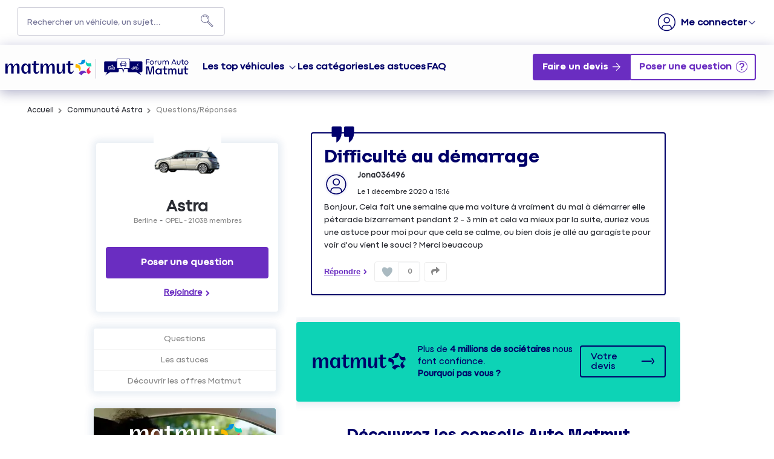

--- FILE ---
content_type: text/html; charset=utf-8
request_url: https://forum-auto.matmut.fr/forum/OPEL/ASTRA/DIFFICULTE-AU-DEMARRAGE/4334844/257351
body_size: 34198
content:

  <!DOCTYPE html>
  <html lang="fr-FR">
    <head>
      <meta charset="utf-8">
      <meta http-equiv="X-UA-Compatible" content="IE=edge">
      <meta name="viewport" content="width=device-width, initial-scale=1, maximum-scale=1, user-scalable=0"/>
      <title data-react-helmet="true" itemprop="name">Forum OPEL Astra: Difficulté au démarrage - MATMUT 4334844</title>
      <meta data-react-helmet="true" name="description" content="Discussions de la communauté MATMUT Astra - Catégorie Berline : Difficulté au démarrage - Bonjour, Cela fait une semaine que ma voiture à vraiment du mal à démarrer elle pétarade bizarrement pendant 2 - 3 min et cela va mieux par la suite,  4334844"/><meta data-react-helmet="true" itemprop="image" content="https://www.matmut.fr/images/logo-matmut-1200x630.jpg"/><meta data-react-helmet="true" name="robots" content="noindex, nofollow"/><meta data-react-helmet="true" property="article:published_time" content=""/><meta data-react-helmet="true" property="article:modified_time" content=""/><meta data-react-helmet="true" property="og:url" content="https://forum-auto.matmut.fr/forum/OPEL/ASTRA/DIFFICULTE-AU-DEMARRAGE/4334844/257351"/><meta data-react-helmet="true" property="og:title" content="Forum OPEL Astra: Difficulté au démarrage - MATMUT 4334844"/><meta data-react-helmet="true" property="og:description" content="Discussions de la communauté MATMUT Astra - Catégorie Berline : Difficulté au démarrage - Bonjour, Cela fait une semaine que ma voiture à vraiment du mal à démarrer elle pétarade bizarrement pendant 2 - 3 min et cela va mieux par la suite,  4334844"/><meta data-react-helmet="true" property="og:type" content="article"/><meta data-react-helmet="true" property="og:image" content=""/><meta data-react-helmet="true" property="og:locale" content="fr"/><meta data-react-helmet="true" property="twitter:card" content="summary"/><meta data-react-helmet="true" property="twitter:site" content="@Matmut"/><meta data-react-helmet="true" property="twitter:title" content="Forum OPEL Astra: Difficulté au démarrage - MATMUT 4334844"/><meta data-react-helmet="true" property="twitter:image" content=""/><meta data-react-helmet="true" property="twitter:description" content="Discussions de la communauté MATMUT Astra - Catégorie Berline : Difficulté au démarrage - Bonjour, Cela fait une semaine que ma voiture à vraiment du mal à démarrer elle pétarade bizarrement pendant 2 - 3 min et cela va mieux par la suite,  4334844"/><meta data-react-helmet="true" property="fb:id" content="585760388269747"/><meta data-react-helmet="true" name="google-site-verification" content="V1rm2sTXdKf1W61FcaTgtcpfiH9yqMcMd0jU6fAK6fg"/>
      <link data-react-helmet="true" rel="icon" href="https://imageme.wibilong.com/matmut/images/favicon-120x120.png"/><link data-react-helmet="true" rel="canonical" href="https://forum-auto.matmut.fr/forum/OPEL/ASTRA/DIFFICULTE-AU-DEMARRAGE/4334844/257351"/><link data-react-helmet="true" rel="alternate" hrefLang="fr-FR" href="https://forum-auto.matmut.fr/forum/OPEL/ASTRA/DIFFICULTE-AU-DEMARRAGE/4334844/257351"/>
      <link rel="stylesheet" href="https://statics.wibilong.com/merchants/wiservice-v3.matmut-8OKTUH.fr/css/main.css?v=foBYiVQNcp">
      <link rel="preload" href="https://statics.wibilong.com/wiservices/v3/js/commons.bundle.min.js?v=foBYiVQNcp" as="script">
      <link rel="preload" href="https://statics.wibilong.com/wiservices/v3/js/bundle.min.js?v=foBYiVQNcp" as="script">
      <link rel="preload" href="https://statics.wibilong.com/wiservices/v3/js/vendors.bundle.min.js?v=foBYiVQNcp" as="script">
      <link rel="stylesheet" href="https://statics.wibilong.com/merchants/wiservice-v3.matmut-8OKTUH.fr/css/_custom.css?v=foBYiVQNcp">
      
      
      <script>
        var _paq = window._paq = window._paq || [];
        _paq.push(['trackPageView']);
        _paq.push(['enableLinkTracking']);
        (function() {
          var u="//matomo.wibilong.com/";
          _paq.push(['setTrackerUrl', u+'matomo.php']);
          _paq.push(['setSiteId', 3]);
          var d=document, g=d.createElement('script'), s=d.getElementsByTagName('script')[0];
          g.async=true; g.src=u+'matomo.js'; s.parentNode.insertBefore(g,s);
        })();
      </script>
      
      <script data-react-helmet="true" type="application/ld+json">{
            "@context": "http://schema.org",
            "@type": "DiscussionForumPosting",
            "name": "Forum OPEL Astra: Difficulté au démarrage - MATMUT 4334844",
            "description": "Discussions de la communauté MATMUT Astra - Catégorie Berline : Difficulté au démarrage - Bonjour, Cela fait une semaine que ma voiture à vraiment du mal à démarrer elle pétarade bizarrement pendant 2 - 3 min et cela va mieux par la suite,  4334844",
            "author": { "@type": "Person", "name": "Jona036496" },"datePublished": "2020-12-01T14:16:49.763Z","headline": "Difficulté au démarrage","image": "https://statics.wibilong.com/merchants/logos/instance/medium/60.png","publisher": {
        "@type": "Organization",
        "name": "matmut",
        "logo": { "@type": "ImageObject", "url": "https://statics.wibilong.com/merchants/logos/instance/medium/60.png" }
      },"dateModified": "2020-12-01T14:16:49.763Z","mainEntityOfPage": { "@type": "WebPage", "url": "https://forum-auto.matmut.fr/forum/OPEL/ASTRA/257351" }
            ,
            "url": "https://forum-auto.matmut.fr/forum/OPEL/ASTRA/DIFFICULTE-AU-DEMARRAGE/4334844/257351"
          }</script>
    </head>
    <body>
      <main id="root"><div id="app-container"><div id="cookie-info-pannel" class=""><div class="close"><i class="fa fa-close"></i></div><span>En poursuivant votre navigation, vous acceptez l&#x27;utilisation des cookies pour vous proposer des services et des offres adaptés à vos centres d&#x27;intérêts et réaliser des statistiques. Pour en savoir plus,<!-- --> <a rel="nofollow" href="/cookies">cliquez ici.</a></span></div><div id="page-thread"><section id="header" class="container-wide "><div class="row"><div id="wrapper-18999" class="wrapper m-12 t-12 d-12 w-12"><div class="row"><div id="wrapper-19001" class="wrapper m-12 t-12 d-12 w-12"><div id="widget-5825" class="widget widget-html no-padding no-margin no-background"><div class="inner"><div id="containerHeader"><div class="logotypes"><a id="logoMatmutHeader" href="https://www.matmut.fr/?at_medium=affiliate&amp;at_campaign=Forum_auto&amp;&amp;&amp;at_format=logoheader&amp;at_creation=home" title="matmut.fr"><img src="https://imageme.wibilong.com/matmut/images/logo-matmut-2022.svg" fetchpriority="high" alt="logotype Matmut"/></a><a id="logoForumHeader" href="https://forum-auto.matmut.fr" title="Accueil Forum"><img src="https://imageme.wibilong.com/matmut/images/logo-forum-auto-nvei.svg" alt="logotype Matmut"/></a></div><div class="burgerMenu"><span></span><span></span><span></span></div><div class="menuForum"><div class="linksContainer"><a href="https://forum-auto.matmut.fr" class="noRedirection vehicules" title="Voir les véhicules">Les top véhicules</a><section><a href="https://forum-auto.matmut.fr/forum/PEUGEOT/3008/119046" title="Voir les discussions"><div class="bg-vehicle"><p>Peugeot 3008</p><div></div></div></a><a href="https://forum-auto.matmut.fr/forum/CITROEN/C5/56" title="Voir les discussions"><div class="bg-vehicle"><p>Citroën C5</p><div></div></div></a><a href="https://forum-auto.matmut.fr/forum/NISSAN/QASHQAI/196" title="Voir les discussions"><div class="bg-vehicle"><p>Qashqai</p><div></div></div></a><a href="https://forum-auto.matmut.fr/forum/DACIA/DUSTER/188999" title="Voir les discussions"><div class="bg-vehicle"><p>Duster</p><div></div></div></a></section><a href="/universes" title="Les catégories de véhicules">Les catégories</a><a href="/thematics" title="Les astuces">Les astuces</a><a href="/faq" title="FAQ">FAQ</a></div><div class="ctaContainer"><a href="https://www.matmut.fr/assurance/auto?at_medium=affiliate&amp;at_campaign=Forum_auto&amp;&amp;&amp;at_format=banniere&amp;at_creation=assurance&amp;at_variant=auto" class="Devis" title="Faire un devis" target="_blank">Faire un devis</a></div></div></div></div></div></div></div></div></div><div class="row"><div id="wrapper-27885" class="wrapper m-12 t-12 d-12 w-12"><div class="row"><div id="wrapper-27887" class="wrapper m-12 t-12 d-12 w-12"><div id="widget-8625" class="widget widget-navbar no-padding no-background no-margin"><div class="inner"><nav class="menu "><ul><li class="menu-item-breadcrumb"><a title="Accueil" href="/">Accueil</a></li><li class="menu-search"><form id="forum-search" action="/search" class="disabled" method="GET"><div class="form-search with-icon"><input type="search" name="term" placeholder="Rechercher un véhicule, un sujet..." minLength="3" value=""/><button type="submit" class="input-icon"><i class="fa fa-search fa-fw"></i></button></div></form></li><li class="menu-item-register"><a rel="nofollow" title="M&#x27;inscrire" href="/users/create">M&#x27;inscrire</a></li><li class="menu-item-login"><a rel="nofollow" title=" " href="/login"> </a></li></ul></nav><div class="breadcrumbs"><div class="step-container"><h6 class="step"><a title="Accueil" href="/">Accueil</a></h6></div><div class="steps-wrapper"><div class="step-container"><i class="separator fa fa-fw fa-chevron-right"></i><h6 class="step"><a title="Communauté Astra" href="/forum/OPEL/ASTRA/257351">Communauté Astra</a></h6></div><div class="step-container"><i class="separator fa fa-fw fa-chevron-right"></i><h6 class="step">Questions/Réponses</h6></div><script type="application/ld+json">{
    "@context": "http://schema.org",
    "@type": "BreadcrumbList",
    "itemListElement": [[{"@type":"ListItem","position":1,"name":"Accueil","item":"https://forum-auto.matmut.fr"},{"@type":"ListItem","position":2,"name":"Communauté Astra","item":"https://forum-auto.matmut.fr/forum/OPEL/ASTRA/257351"},{"@type":"ListItem","position":3,"name":"Questions/Réponses","item":"https://forum-auto.matmut.fr/forum/OPEL/ASTRA/DIFFICULTE-AU-DEMARRAGE/4334844/257351"}]]
  }</script></div></div></div></div></div></div></div></div></section><section id="thread-content" class="container-regular page-container"><div class="row"><div id="wrapper-28163" class="wrapper m-12 t-12 d-12 w-12"><div class="row"><div id="wrapper-28165" class="wrapper m-12 t-12 d-12 w-12"><div id="widget-8707" class="widget widget-ask-question no-padding no-background ctaheader no-margin"><div class="ask-question-container"><div class="inner"><div><h1>Bienvenue sur le Forum Auto Matmut</h1><h2>La communauté d’entraide dédiée à votre voiture, moto, scooter et camping-car</h2></div><button type="button" class="button"> </button></div></div></div></div></div></div></div><div class="row"><div id="wrapper-21305" class="wrapper m-12 t-4 d-4 w-3"><div class="row"><div id="wrapper-21307" class="wrapper m-12 t-12 d-12 w-12"><div id="widget-6503" class="widget widget-product-info no-background"><div class="inner"><div id="product-info" class="page-info"><div><div class="picture-wrapper"><img id="product-picture" src="https://i.wibilong.com/img/9/7/1/7/297179.jpg" alt="Astra"/></div><div class="info-wrapper"><h1 class="title"><a title="Astra" href="/forum/OPEL/ASTRA/257351">Astra</a></h1><div class="top-info-wrapper"><div class="tags-container"><h2 class="category tag"><a title="Berline" href="/category/BERLINE/2276">Berline</a></h2><h2 class="brand tag"><a title="OPEL" href="/brand/OPEL/14">OPEL</a></h2></div><div class="statistics"><div class="statistic"><div class="only-d separator"> - </div><span class="label">21038<!-- --> membres</span></div></div></div></div><div id="product-actions" class=""><button type="button" class="button button-thirdary ask-question">Poser une question</button><div class="state-button"><span class="off button button-thirdary button-fillable">Rejoindre</span></div></div></div></div></div></div></div></div><div class="row"><div id="wrapper-26750" class="wrapper m-12 t-12 d-12 w-12"><div id="widget-8251" class="widget widget-product-navigation"><div class="inner"><div id="product-navigation"><ul class="product-nav"><li><a title="Questions" href="/forum/OPEL/ASTRA/257351">Questions</a></li><li><a href="https://www.matmut.fr/assurance/auto" target="_blank" rel="noopener" title="Découvrir les offres Matmut">Découvrir les offres Matmut</a></li></ul></div></div></div></div></div><div class="row"><div id="wrapper-26752" class="wrapper m-12 t-12 d-12 w-12"><div id="widget-8252" class="widget widget-html no-padding only-d no-background no-margin"><div class="inner"><aside id="productAside"><div class="asideContainer devis"><a href="https://www.matmut.fr/assurance/auto?at_medium=affiliate&amp;at_campaign=Forum_auto&amp;&amp;&amp;at_format=banniere&amp;at_creation=assurance&amp;at_variant=auto" title="Devis Auto" target="_blank"><div class="img-container"><img src="https://imageme.wibilong.com/matmut/images/aside-societaires2.webp" alt="Aside devis" fetchpriority="high"/></div><div class="texteContainer"><p>Plus de <strong>4 millions de sociétaires</strong> nous font confiance. <br/><strong>Pourquoi pas vous ?</strong></p><button target="_blank" class="cta" href="https://www.matmut.fr/assurance/auto?at_medium=affiliate&amp;at_campaign=Forum_auto&amp;&amp;&amp;at_format=banniere&amp;at_creation=assurance&amp;at_variant=auto" title="Votre devis en ligne">
                 Votre devis en ligne
             </button></div></a></div><div class="asideContainer simulation"><a href="https://www.matmut.fr/epargne-credit/location-longue-duree?at_medium=affiliate&amp;at_campaign=Forum_auto&amp;&amp;&amp;at_format=banniere&amp;at_creation=LLD&amp;at_variant=offre" title="LLD" target="_blank"><div class="img-container"><img src="https://imageme.wibilong.com/matmut/images/aside-simulation-auto56.webp" alt="Aside devis" loading="lazy"/></div><div class="texteContainer"><p><strong>1 mois de loyer offert</strong>⁽⁴⁾.<br/>Découvrez nos offres flash LLD dès maintenant.</p><button target="_blank" class="cta" href="https://www.matmut.fr/epargne-credit/location-longue-duree?at_medium=affiliate&amp;at_campaign=Forum_auto&amp;&amp;&amp;at_format=banniere&amp;at_creation=LLD&amp;at_variant=offre" title="LLD">
                 J&#x27;en profite
             </button></div></a></div><div class="asideContainer mobilite"><a href="https://www.matmut.fr/assurance/nvei/garantie-mobilite?at_medium=affiliate&amp;at_campaign=Forum_auto&amp;&amp;&amp;at_format=banniere&amp;at_creation=assurance&amp;at_variant=nvei" title="NVEI" target="_blank"><div class="img-container"><img src="https://imageme.wibilong.com/matmut/images/visuel-mobilite-2R.webp" alt="Aside devis NVEI" loading="lazy"/></div><div class="texteContainer"><p><strong>Assurance 2R Mobilité</strong><br/>à partir de<br/><strong class="prix">7,41 €/mois</strong><br/>En formule Tiers</p><button target="_blank" class="cta" href="https://www.matmut.fr/assurance/nvei/garantie-mobilite?at_medium=affiliate&amp;at_campaign=Forum_auto&amp;&amp;&amp;at_format=banniere&amp;at_creation=assurance&amp;at_variant=nvei" title="NVEI">
                 Votre devis en ligne
             </button></div></a></div></aside></div></div></div></div></div><div id="wrapper-26744" class="wrapper m-12 t-8 d-8 w-9"><div class="row"><div id="wrapper-26746" class="wrapper m-12 t-12 d-12 w-12"><div id="widget-8249" class="widget widget-question-content"><div class="inner"><div id="question-full-content"><div id="question-header" class=""><h1 class="title">Difficulté au démarrage</h1><div class="header-content-wrapper"><div class="header-block-left"><div class="author-preview"><div class="icons"><span class="user-icon "><span class="" style="display:inline-block"></span></span></div><div class="user-info"><div class="author-container"><span class="author">Jona036496<div id="isOwner-tooltip"><div class="__react_component_tooltip tb349e178-bd1e-4eb4-b54a-793ab0783189 place-top type-info allow_click" id="8pZq64OnCvMJa2S5zPdd0KkbC" data-id="tooltip"><style aria-hidden="true">
  	.tb349e178-bd1e-4eb4-b54a-793ab0783189 {
	    color: #fff;
	    background: #337AB7;
	    border: 1px solid transparent;
	    border-radius: undefinedpx;
	    padding: 8px 21px;
  	}

  	.tb349e178-bd1e-4eb4-b54a-793ab0783189.place-top {
        margin-top: -10px;
    }
    .tb349e178-bd1e-4eb4-b54a-793ab0783189.place-top::before {
        content: "";
        background-color: inherit;
        position: absolute;
        z-index: 2;
        width: 20px;
        height: 12px;
    }
    .tb349e178-bd1e-4eb4-b54a-793ab0783189.place-top::after {
        content: "";
        position: absolute;
        width: 10px;
        height: 10px;
        border-top-right-radius: undefinedpx;
        border: 1px solid transparent;
        background-color: #337AB7;
        z-index: -2;
        bottom: -6px;
        left: 50%;
        margin-left: -6px;
        transform: rotate(135deg);
    }

    .tb349e178-bd1e-4eb4-b54a-793ab0783189.place-bottom {
        margin-top: 10px;
    }
    .tb349e178-bd1e-4eb4-b54a-793ab0783189.place-bottom::before {
        content: "";
        background-color: inherit;
        position: absolute;
        z-index: -1;
        width: 18px;
        height: 10px;
    }
    .tb349e178-bd1e-4eb4-b54a-793ab0783189.place-bottom::after {
        content: "";
        position: absolute;
        width: 10px;
        height: 10px;
        border-top-right-radius: undefinedpx;
        border: 1px solid transparent;
        background-color: #337AB7;
        z-index: -2;
        top: -6px;
        left: 50%;
        margin-left: -6px;
        transform: rotate(45deg);
    }

    .tb349e178-bd1e-4eb4-b54a-793ab0783189.place-left {
        margin-left: -10px;
    }
    .tb349e178-bd1e-4eb4-b54a-793ab0783189.place-left::before {
        content: "";
        background-color: inherit;
        position: absolute;
        z-index: -1;
        width: 10px;
        height: 18px;
    }
    .tb349e178-bd1e-4eb4-b54a-793ab0783189.place-left::after {
        content: "";
        position: absolute;
        width: 10px;
        height: 10px;
        border-top-right-radius: undefinedpx;
        border: 1px solid transparent;
        background-color: #337AB7;
        z-index: -2;
        right: -6px;
        top: 50%;
        margin-top: -6px;
        transform: rotate(45deg);
    }

    .tb349e178-bd1e-4eb4-b54a-793ab0783189.place-right {
        margin-left: 10px;
    }
    .tb349e178-bd1e-4eb4-b54a-793ab0783189.place-right::before {
        content: "";
        background-color: inherit;
        position: absolute;
        z-index: -1;
        width: 10px;
        height: 18px;
    }
    .tb349e178-bd1e-4eb4-b54a-793ab0783189.place-right::after {
        content: "";
        position: absolute;
        width: 10px;
        height: 10px;
        border-top-right-radius: undefinedpx;
        border: 1px solid transparent;
        background-color: #337AB7;
        z-index: -2;
        left: -6px;
        top: 50%;
        margin-top: -6px;
        transform: rotate(-135deg);
    }
  </style><div class="tooltip-helper-container"><svg aria-hidden="true" focusable="false" data-prefix="fas" data-icon="check-circle" class="svg-inline--fa fa-check-circle fa-w-16 fa-3x tooltip-verified-tag" role="img" xmlns="http://www.w3.org/2000/svg" viewBox="0 0 512 512"><path fill="currentColor" d="M504 256c0 136.967-111.033 248-248 248S8 392.967 8 256 119.033 8 256 8s248 111.033 248 248zM227.314 387.314l184-184c6.248-6.248 6.248-16.379 0-22.627l-22.627-22.627c-6.248-6.249-16.379-6.249-22.628 0L216 308.118l-70.059-70.059c-6.248-6.248-16.379-6.248-22.628 0l-22.627 22.627c-6.248 6.248-6.248 16.379 0 22.627l104 104c6.249 6.249 16.379 6.249 22.628.001z"></path></svg><br/><span class="tooltip-title"><h5>Propriétaire vérifié</h5></span><span class="tooltip-text"><p>Ce membre est un propriétaire vérifié car il possède, ou a possédé le véhicule, assuré chez Matmut.<!-- --> <a href="https://forum-auto.matmut.fr/faq"><span class="linkToFaq">En savoir plus</span></a></p></span></div></div></div></span></div><span class="creation-date">Le <time dateTime="1606832160000">1 décembre 2020</time> à <time dateTime="1606832160000">15:16</time></span></div></div><div></div></div><div class="header-block-right"></div></div></div><div class="content">Bonjour, Cela fait une semaine que ma voiture à vraiment du mal à démarrer elle pétarade bizarrement pendant 2 - 3 min et cela va mieux par la suite, auriez vous une astuce pour moi pour que cela se calme, ou bien dois je allé au garagiste pour voir d&#x27;ou vient le souci ? Merci beuacoup</div><footer><div class="meta"><div class="meta-group action"><button type="button" class="button">Répondre</button></div><div class="meta-group like-button-container"><div class="like-button"><div class="like-icon"><div style="width:150px;height:150px;overflow:hidden;margin:0 auto;outline:none" title="" role="button" aria-label="animation" tabindex="0"></div></div><span class="like-count">0</span></div></div><div class="meta-group"><div class="share-btn-container question-share-button"><div class="button-list"><svg aria-hidden="true" focusable="false" data-prefix="fab" data-icon="facebook-f" class="svg-inline--fa fa-facebook-f fa-w-10 fa-lg share-btn" role="img" xmlns="http://www.w3.org/2000/svg" viewBox="0 0 320 512"><path fill="currentColor" d="M279.14 288l14.22-92.66h-88.91v-60.13c0-25.35 12.42-50.06 52.24-50.06h40.42V6.26S260.43 0 225.36 0c-73.22 0-121.08 44.38-121.08 124.72v70.62H22.89V288h81.39v224h100.17V288z"></path></svg><svg aria-hidden="true" focusable="false" data-prefix="fab" data-icon="twitter" class="svg-inline--fa fa-twitter fa-w-16 fa-lg share-btn" role="img" xmlns="http://www.w3.org/2000/svg" viewBox="0 0 512 512"><path fill="currentColor" d="M459.37 151.716c.325 4.548.325 9.097.325 13.645 0 138.72-105.583 298.558-298.558 298.558-59.452 0-114.68-17.219-161.137-47.106 8.447.974 16.568 1.299 25.34 1.299 49.055 0 94.213-16.568 130.274-44.832-46.132-.975-84.792-31.188-98.112-72.772 6.498.974 12.995 1.624 19.818 1.624 9.421 0 18.843-1.3 27.614-3.573-48.081-9.747-84.143-51.98-84.143-102.985v-1.299c13.969 7.797 30.214 12.67 47.431 13.319-28.264-18.843-46.781-51.005-46.781-87.391 0-19.492 5.197-37.36 14.294-52.954 51.655 63.675 129.3 105.258 216.365 109.807-1.624-7.797-2.599-15.918-2.599-24.04 0-57.828 46.782-104.934 104.934-104.934 30.213 0 57.502 12.67 76.67 33.137 23.715-4.548 46.456-13.32 66.599-25.34-7.798 24.366-24.366 44.833-46.132 57.827 21.117-2.273 41.584-8.122 60.426-16.243-14.292 20.791-32.161 39.308-52.628 54.253z"></path></svg><svg aria-hidden="true" focusable="false" data-prefix="fab" data-icon="linkedin" class="svg-inline--fa fa-linkedin fa-w-14 fa-lg share-btn" role="img" xmlns="http://www.w3.org/2000/svg" viewBox="0 0 448 512"><path fill="currentColor" d="M416 32H31.9C14.3 32 0 46.5 0 64.3v383.4C0 465.5 14.3 480 31.9 480H416c17.6 0 32-14.5 32-32.3V64.3c0-17.8-14.4-32.3-32-32.3zM135.4 416H69V202.2h66.5V416zm-33.2-243c-21.3 0-38.5-17.3-38.5-38.5S80.9 96 102.2 96c21.2 0 38.5 17.3 38.5 38.5 0 21.3-17.2 38.5-38.5 38.5zm282.1 243h-66.4V312c0-24.8-.5-56.7-34.5-56.7-34.6 0-39.9 27-39.9 54.9V416h-66.4V202.2h63.7v29.2h.9c8.9-16.8 30.6-34.5 62.9-34.5 67.2 0 79.7 44.3 79.7 101.9V416z"></path></svg><svg aria-hidden="true" focusable="false" data-prefix="fas" data-icon="link" class="svg-inline--fa fa-link fa-w-16 fa-lg share-btn" role="img" xmlns="http://www.w3.org/2000/svg" viewBox="0 0 512 512"><path fill="currentColor" d="M326.612 185.391c59.747 59.809 58.927 155.698.36 214.59-.11.12-.24.25-.36.37l-67.2 67.2c-59.27 59.27-155.699 59.262-214.96 0-59.27-59.26-59.27-155.7 0-214.96l37.106-37.106c9.84-9.84 26.786-3.3 27.294 10.606.648 17.722 3.826 35.527 9.69 52.721 1.986 5.822.567 12.262-3.783 16.612l-13.087 13.087c-28.026 28.026-28.905 73.66-1.155 101.96 28.024 28.579 74.086 28.749 102.325.51l67.2-67.19c28.191-28.191 28.073-73.757 0-101.83-3.701-3.694-7.429-6.564-10.341-8.569a16.037 16.037 0 0 1-6.947-12.606c-.396-10.567 3.348-21.456 11.698-29.806l21.054-21.055c5.521-5.521 14.182-6.199 20.584-1.731a152.482 152.482 0 0 1 20.522 17.197zM467.547 44.449c-59.261-59.262-155.69-59.27-214.96 0l-67.2 67.2c-.12.12-.25.25-.36.37-58.566 58.892-59.387 154.781.36 214.59a152.454 152.454 0 0 0 20.521 17.196c6.402 4.468 15.064 3.789 20.584-1.731l21.054-21.055c8.35-8.35 12.094-19.239 11.698-29.806a16.037 16.037 0 0 0-6.947-12.606c-2.912-2.005-6.64-4.875-10.341-8.569-28.073-28.073-28.191-73.639 0-101.83l67.2-67.19c28.239-28.239 74.3-28.069 102.325.51 27.75 28.3 26.872 73.934-1.155 101.96l-13.087 13.087c-4.35 4.35-5.769 10.79-3.783 16.612 5.864 17.194 9.042 34.999 9.69 52.721.509 13.906 17.454 20.446 27.294 10.606l37.106-37.106c59.271-59.259 59.271-155.699.001-214.959z"></path></svg></div><div class="ctrl"><svg aria-hidden="true" focusable="false" data-prefix="fas" data-icon="share" class="svg-inline--fa fa-share fa-w-16 fa-lg share-btn" role="img" xmlns="http://www.w3.org/2000/svg" viewBox="0 0 512 512"><path fill="currentColor" d="M503.691 189.836L327.687 37.851C312.281 24.546 288 35.347 288 56.015v80.053C127.371 137.907 0 170.1 0 322.326c0 61.441 39.581 122.309 83.333 154.132 13.653 9.931 33.111-2.533 28.077-18.631C66.066 312.814 132.917 274.316 288 272.085V360c0 20.7 24.3 31.453 39.687 18.164l176.004-152c11.071-9.562 11.086-26.753 0-36.328z"></path></svg></div></div></div></div></footer></div></div></div></div></div><div class="row"><div id="wrapper-26748" class="wrapper m-12 t-12 d-12 w-12"><div id="widget-8250" class="widget widget-reply-list"><div class="inner"><div id="reply-list-wrapper"><ul id="reply-list" class="vertical-tree-layout-container reply-result-list"></ul></div></div></div></div></div><div class="row"><div id="wrapper-28185" class="wrapper m-12 t-12 d-12 w-12"><div id="widget-8712" class="widget widget-html no-padding no-margin no-background"><div class="inner"><section id="bannerDevis" class="banner"><img src="https://imageme.wibilong.com/matmut/images/logo-matmut-bleu.svg" alt="logo"/><p>Plus de <strong>4 millions de sociétaires</strong> nous font confiance.<br/><strong>Pourquoi pas vous ?</strong></p><a target="_blank" class="cta" href="https://www.matmut.fr/assurance/auto?at_medium=affiliate&amp;at_campaign=Forum_auto&amp;&amp;&amp;at_format=banniere&amp;at_creation=assurance&amp;at_variant=auto" title="Votre devis en ligne">
        Votre devis
    </a></section></div></div></div></div><div class="row"><div id="wrapper-28217" class="wrapper m-12 t-12 d-12 w-12"><div id="widget-8723" class="widget widget-html no-padding no-margin no-background"><div class="inner"><section id="productTopThematics"><h3>Découvrez les <span>conseils</span> Auto Matmut</h3><div class="allthematics-container"><div class="card"><div class="bg"><img src="https://imageme.wibilong.com/matmut/images/product-conseil-2.webp" alt="conseil auto visuel" loading="lazy"/></div><div class="visual-info-description"><h3 class="title3">Qu&#x27;est-ce que le nouveau radar tourelle ?</h3><p>Tout savoir sur le radar tourelle et comment éviter les infractions.</p></div><div><a href="https://www.matmut.fr/assurance/auto/conseils/radar-tourelle-definition?at_medium=affiliate&amp;at_campaign=Forum_auto&amp;&amp;&amp;at_format=banniere&amp;at_creation=conseils&amp;at_variant=radar_tourelle" class="link" target="_blank" title="Voir l&#x27;article">Tout savoir</a></div></div><div class="card"><div class="bg"><img src="https://imageme.wibilong.com/matmut/images/product-conseil-6.webp" alt="conseil auto visuel" loading="lazy"/></div><div class="visual-info-description"><h3 class="title3">Comment bien choisir son assurance auto ?</h3><p>Conseils pour choisir la meilleure assurance auto selon vos besoins.</p></div><div><a href="https://www.matmut.fr/assurance/auto/conseils/comment-bien-choisir-une-assurance-automobile-les-criteres?at_medium=affiliate&amp;at_campaign=Forum_auto&amp;&amp;&amp;at_format=banniere&amp;at_creation=conseils&amp;at_variant=comment_bien_choisir_assurance_auto" class="link" target="_blank" title="Voir l&#x27;article">Tout savoir</a></div></div><div class="card"><div class="bg"><img src="https://imageme.wibilong.com/matmut/images/product-conseil-1.webp" alt="conseil auto visuel" loading="lazy"/></div><div class="visual-info-description"><h3 class="title3">Perfectionnez votre conduite avec nos stages offerts par la Matmut !</h3><p>Offre réservée aux sociétaires Matmut.</p></div><div><a href="https://www.matmut.fr/assurance/auto/conseils/comment-bien-choisir-une-assurance-automobile-les-criteres?at_medium=affiliate&amp;at_campaign=Forum_auto&amp;&amp;&amp;at_format=banniere&amp;at_creation=conseils&amp;at_variant=comment_bien_choisir_assurance_auto" class="link" target="_blank" title="Voir l&#x27;article">Tout savoir</a></div></div><div class="card"><div class="bg"><img src="https://imageme.wibilong.com/matmut/images/product-conseil-3.webp" alt="conseil auto visuel" loading="lazy"/></div><div class="visual-info-description"><h3 class="title3">Le Lavage Auto Sans Eau : Écologique, Efficace et Économique !</h3><p>Découvrez le lavage auto sans eau !</p></div><div><a href="https://www.matmut.fr/assurance/auto/conseils/lavage-auto-sans-eau?at_medium=affiliate&amp;at_campaign=Forum_auto&amp;&amp;&amp;at_format=banniere&amp;at_creation=conseils&amp;at_variant=lavage_sans_eau" class="link" target="_blank" title="Voir l&#x27;article">Tout savoir</a></div></div><div class="card"><div class="bg"><img src="https://imageme.wibilong.com/matmut/images/product-conseil-5-3.webp" alt="conseil auto visuel" loading="lazy"/></div><div class="visual-info-description"><h3 class="title3">Boîte noire dans les voitures neuves : de quoi s’agit-il ?</h3><p>Depuis juillet 2024, une boîte noire équipe toutes les voitures neuves.</p></div><div><a href="https://www.matmut.fr/assurance/auto/conseils/boite-noire-voiture-neuve?at_medium=affiliate&amp;at_campaign=Forum_auto&amp;&amp;&amp;at_format=banniere&amp;at_creation=conseils&amp;at_variant=boitenoire" class="link" target="_blank" title="Voir l&#x27;article">Tout savoir</a></div></div><div class="card"><div class="bg"><img src="https://imageme.wibilong.com/matmut/images/product-conseil-4.webp" alt="conseil auto visuel" loading="lazy"/></div><div class="visual-info-description"><h3 class="title3">Calcul du prix de votre carte grise</h3><p>Apprenez comment est determiné le coût de votre carte grise !</p></div><div><a href="https://www.matmut.fr/assurance/auto/conseils/prix-carte-grise?at_medium=affiliate&amp;at_campaign=Forum_auto&amp;&amp;&amp;at_format=banniere&amp;at_creation=conseils&amp;at_variant=calcul_carte_grise" class="link" target="_blank" title="Voir l&#x27;article">Tout savoir</a></div></div></div><a href="https://www.matmut.fr/assurance/auto/conseils?at_medium=affiliate&amp;at_campaign=Forum_auto&amp;&amp;&amp;at_format=banniere&amp;at_creation=conseils&amp;at_variant=auto" title="Voir tous les conseils" target="_blank">Voir tous les conseils</a></section></div></div></div></div><div class="row"><div id="wrapper-26754" class="wrapper m-12 t-12 d-12 w-12"><div id="widget-8253" class="widget widget-html no-background no-margin no-padding"><div class="inner"><section id="bannerCredit" class="banner"><img src="https://imageme.wibilong.com/matmut/images/logo-matmut-bleu.svg" alt="logo"/><p>Vous recherchez un<strong> financement</strong> pour votre <strong>auto</strong> ?</p><a target="_blank" class="cta" href="https://www.matmut.fr/epargne-credit/credit-auto?at_medium=affiliate&amp;at_campaign=Forum_auto&amp;&amp;&amp;at_format=banniere&amp;at_creation=credit&amp;at_variant=credit_auto" title="Votre crédit">
        Votre simulation
    </a></section><p class="mention4">⁽⁴⁾| <strong>Offre réservée aux clients particuliers Matmut</strong> valable du jusqu’au 31/12/2024 inclus pour toute commande de véhicule neuf ou d’occasion en LLD, incluant les prestations associés⁽³⁾ ⁽⁵⁾, dans la limite de 450 €, <span style="text-decoration:underline">à l’exclusion des cotisations d’assurance incluses le cas échéant</span>, qui sera remboursé sous forme d’un avoir émis au cours des quatre premiers mois de location, qui viendra en déduction de la facturation. </p></div></div></div></div></div></div><div class="row"><div id="wrapper-28175" class="wrapper m-12 t-12 d-12 w-12"><div class="row"><div id="wrapper-28177" class="wrapper m-12 t-12 d-12 w-12"><div id="widget-8710" class="widget widget-html no-padding only-m no-margin no-background"><div class="inner"><aside id="productAside"><div class="asideContainer devis"><a href="https://www.matmut.fr/assurance/auto?at_medium=affiliate&amp;at_campaign=Forum_auto&amp;&amp;&amp;at_format=banniere&amp;at_creation=assurance&amp;at_variant=auto" title="Devis Auto" target="_blank"><div class="img-container"><img src="https://imageme.wibilong.com/matmut/images/aside-societaires2.webp" alt="Aside devis" loading="lazy"/></div><div class="texteContainer"><p>Plus de <strong>4 millions de sociétaires</strong> nous font confiance. <br/><strong>Pourquoi pas vous ?</strong></p><button target="_blank" class="cta" href="https://www.matmut.fr/assurance/auto?at_medium=affiliate&amp;at_campaign=Forum_auto&amp;&amp;&amp;at_format=banniere&amp;at_creation=assurance&amp;at_variant=auto" title="Votre devis en ligne">
                 Votre devis en ligne
             </button></div></a></div><div class="asideContainer simulation"><a href="https://www.matmut.fr/epargne-credit/location-longue-duree?at_medium=affiliate&amp;at_campaign=Forum_auto&amp;&amp;&amp;at_format=banniere&amp;at_creation=LLD&amp;at_variant=offre" title="LLD" target="_blank"><div class="img-container"><img src="https://imageme.wibilong.com/matmut/images/aside-simulation-auto56.webp" alt="Aside devis" loading="lazy"/></div><div class="texteContainer"><p><strong>1 mois de loyer offert</strong>⁽⁴⁾.<br/>Découvrez nos offres flash LLD dès maintenant.</p><button target="_blank" class="cta" href="https://www.matmut.fr/epargne-credit/location-longue-duree?at_medium=affiliate&amp;at_campaign=Forum_auto&amp;&amp;&amp;at_format=banniere&amp;at_creation=LLD&amp;at_variant=offre" title="LLD">
                 J&#x27;en profite
             </button></div></a></div><div class="asideContainer mobilite"><a href="https://www.matmut.fr/assurance/nvei/garantie-mobilite?at_medium=affiliate&amp;at_campaign=Forum_auto&amp;&amp;&amp;at_format=banniere&amp;at_creation=assurance&amp;at_variant=nvei" title="nvei" target="_blank"><div class="img-container"><img src="https://imageme.wibilong.com/matmut/images/visuel-mobilite-2R.webp" alt="Aside devis NVEI" loading="lazy"/></div><div class="texteContainer"><p><strong>Assurance 2R Mobilité</strong><br/>à partir de<br/><strong class="prix">7,41 €/mois</strong><br/>En formule Tiers</p><button target="_blank" class="cta" href="https://www.matmut.fr/assurance/nvei/garantie-mobilite?at_medium=affiliate&amp;at_campaign=Forum_auto&amp;&amp;&amp;at_format=banniere&amp;at_creation=assurance&amp;at_variant=nvei" title="NVEI">
                 Votre devis en ligne
             </button></div></a></div></aside></div></div></div></div></div></div></section><section id="footer" class="container-wide "><div class="row"><div id="wrapper-19003" class="wrapper m-12 t-12 d-12 w-12"><div class="row"><div id="wrapper-19005" class="wrapper m-12 t-12 d-12 w-12"><div id="widget-5826" class="widget widget-html no-padding no-background no-margin"><div class="inner"><footer><div class="BigFooterContainer"><div class="matmutSection"><div class="firstPart"><div class="group"><p class="titles">Les conseils Matmut</p><ul><li><a href="https://www.matmut.fr/assurance/auto/conseils?at_medium=affiliate&amp;at_campaign=Forum_auto&amp;&amp;&amp;at_format=banniere&amp;at_creation=conseils&amp;at_variant=auto" title="Conseils Auto" target="_blank">Conseils Auto</a></li><li><a href="https://www.matmut.fr/assurance/moto/conseils?at_medium=affiliate&amp;at_campaign=Forum_auto&amp;&amp;&amp;at_format=banniere&amp;at_creation=conseils&amp;at_variant=moto" title="Conseils Moto" target="_blank">Conseils Moto</a></li><li><a href="https://www.matmut.fr/assurance/camping-car/conseils?at_medium=affiliate&amp;at_campaign=Forum_auto&amp;&amp;&amp;at_format=banniere&amp;at_creation=conseils&amp;at_variant=camping_car" title="Conseils Camping-car" target="_blank">Conseils Camping-car</a></li><li><a href="https://www.matmut.fr/assurance/nvei/conseils?at_medium=affiliate&amp;at_campaign=Forum_auto&amp;&amp;&amp;at_format=banniere&amp;at_creation=conseils&amp;at_variant=NVEI" title="Conseils NVEI" target="_blank">Conseils Mobilité urbaine</a></li></ul></div><div class="group"><p class="titles">Besoin d&#x27;une estimation ?</p><ul><li><a href="https://www.matmut.fr/assurance/auto?at_medium=affiliate&amp;at_campaign=Forum_auto&amp;&amp;&amp;at_format=banniere&amp;at_creation=assurance&amp;at_variant=auto" title="Assurance Auto" target="_blank">Assurance Auto</a></li><li><a href="https://www.matmut.fr/assurance/moto?at_medium=affiliate&amp;at_campaign=Forum_auto&amp;&amp;&amp;at_format=banniere&amp;at_creation=assurance&amp;at_variant=moto" title="Assurance Moto" target="_blank">Assurance Moto</a></li><li><a href="https://www.matmut.fr/assurance/camping-car?at_medium=affiliate&amp;at_campaign=Forum_auto&amp;&amp;&amp;at_format=banniere&amp;at_creation=assurance&amp;at_variant=camping_car" title="Assurance Camping-car" target="_blank">Assurance Camping-car</a></li><li><a href="https://www.matmut.fr/assurance/nvei/garantie-mobilite?at_medium=affiliate&amp;at_campaign=Forum_auto&amp;&amp;&amp;at_format=banniere&amp;at_creation=assurance&amp;at_variant=nvei" title="Assurance NVEI" target="_blank">Assurance Mobilité urbaine</a></li></ul></div></div><div class="group"><p class="titles">Le Groupe Matmut</p><ul><li><a href="https://www.matmut.fr/groupe-matmut/qui-sommes-nous.html" title="Qui sommes-nous ?" target="_blank">Qui sommes-nous ?</a></li><li><a href="https://www.matmut.fr/groupe-matmut/actualites/toute-actualite.html" title="Actualités" target="_blank">Actualités</a></li><li><a href="https://www.matmut.fr/groupe-matmut/decouvrir-le-groupe/valeurs-engagements.html" title="Découvrir le groupe" target="_blank">Découvrir le groupe</a></li><li><a href="https://www.matmut.fr/groupe-matmut/acteur-citoyen/sponsoring-sportif/engagements.html" title="Un acteur citoyen" target="_blank">Un acteur citoyen</a></li><li><a href="https://www.matmut.fr/groupe-matmut/marque-matmut/une-identite-affirmee.html" title="Complice de vies" target="_blank">Complice de vies</a></li><li><a href="https://www.matmut.fr/groupe-matmut/ressources-humaines/nous-rejoindre.html" title="Nous rejoindre" target="_blank">Nous rejoindre</a></li><li><a href="https://presse.matmut.fr/" title="Presse" target="_blank">Presse</a></li><li><a href="https://www.matmut.fr/groupe-matmut/marque-matmut/nos-publications.html" title="Nos publications" target="_blank">Nos publications</a></li></ul></div><div class="ctaContract"><a href="https://www.matmut.fr/liste-devis?at_medium=affiliate&amp;at_campaign=Forum_auto&amp;&amp;&amp;at_format=banniere&amp;at_creation=liste_devis" title="Mes contrats Matmut" target="_blank">Découvrir les contrats Matmut
	      	</a></div></div><div class="forumSection"><div class="wrapLinksContainer"><div class="group"><p class="titles">Les marques les plus mentionnées</p><ul><li><a href="https://forum-auto.matmut.fr/brand/RENAULT/17" title="Renault">Renault</a></li><li><a href="https://forum-auto.matmut.fr/brand/PEUGEOT/15" title="Peugeot">Peugeot</a></li><li><a href="https://forum-auto.matmut.fr/brand/CITROEN/7" title="Citroën">Citroën</a></li><li><a href="https://forum-auto.matmut.fr/brand/VOLKSWAGEN/19" title="Volkswagen">Volkswagen</a></li><li><a href="https://forum-auto.matmut.fr/brand/NISSAN/13" title="Nissan">Nissan</a></li><li><a href="https://forum-auto.matmut.fr/brand/FIAT/8" title="Fiat">Fiat</a></li><li><a href="https://forum-auto.matmut.fr/brand/OPEL/14" title="Opel">Opel</a></li><li><a href="https://forum-auto.matmut.fr/brand/FORD/9" title="Ford">Ford</a></li></ul></div><div class="group"><p class="titles">Les questions les plus vues</p><ul><li><a href="https://forum-auto.matmut.fr/forum/RENAULT/CLIO-IV/CODE-AUTHENTIFICATION/394980/272960" title="Voir la question">Renault - Clio IV - Code authentification</a></li><li><a href="https://forum-auto.matmut.fr/forum/CITROEN/C4/LE-VOYANT-SERVICE-RESTE-ALLUME/3358833/54" title="Voir la question">Citroën - C4 - Voyant service</a></li><li><a href="https://forum-auto.matmut.fr/forum/PEUGEOT/3008/DESACTIVATION-DU-FREIN-DE-STATIONNEMENT-ELECTRIQUE---PEUGEOT-3008/1894240/119046" title="Voir la question">Peugeot - 3008 - Frein de stationnement</a></li><li><a href="https://forum-auto.matmut.fr/forum/RENAULT/CLIO-IV/PROBLEME-DE-DEMARRAGE-CLIO-4/2342610/272960" title="Voir la question">Renault - Clio IV - Problème de démarrage</a></li><li><a class="ctaGroup" href="/universes" title="Voir toutes les questions">Voir toutes les questions</a></li></ul></div><div class="group"><p class="titles">Les astuces les plus vues</p><ul><li><a href="https://forum-auto.matmut.fr/thematic/MON-VEHICULE-AU-QUOTIDIEN---QUE-FAIRE-LORSQUE-QUE-LE-SYSTEME-ANTIPOLLUTION-DE-VOTRE-VEHICULE-EST-DEFAILLANT---/1279" title="Accéder aux astuces">Système antipollution défaillant</a></li><li><a href="https://forum-auto.matmut.fr/thematic/ODEUR-D-ECHAPPEMENT-DANS-L-HABITACLE/1374" title="Accéder aux astuces">Odeur d&#x27;échappement</a></li><li><a href="https://forum-auto.matmut.fr/thematic/COMBIEN-DE-TEMPS-PEUT-ON-ROULER-SUR-LA-RESERVE--/1361" title="Accéder aux astuces">Temps de conduite sur la réserve</a></li><li><a href="https://forum-auto.matmut.fr/thematic/2-ROUES-ET-SP95-E10-/1413" title="Accéder aux astuces">2 roues et SP-95 E10</a></li><li><a href="https://forum-auto.matmut.fr/thematic/MON-VEHICULE-AU-QUOTIDIEN---EVITER-LE-RISQUE-DE-COLMATAGE-DU-FILTRE-A-PARTICULES--FAP-/1278" title="Accéder aux astuces">Éviter risque colmatage</a></li><li><a href="https://forum-auto.matmut.fr/thematic/PERTE-DE-PUISSANCE---MODE-MOTEUR-SECURITE---DEGRADE/1378" title="Accéder aux astuces">Perte de puissance moteur</a></li><li><a href="https://forum-auto.matmut.fr/thematic/COMMENT-VENDRE-SA-VOITURE/1369" title="Accéder aux astuces">Vendre sa voiture</a></li><li><a class="ctaGroup" href="/thematics" title="Les astuces">Voir toutes les astuces</a></li></ul></div></div><div class="bottomFooter"><div id="plan"><div id="links"><p>© Matmut</p><a href="mailto:contact@forum-auto-matmut.fr" title="Contact">Nous contacter</a><a href="/infos/conditions-generales-d-utilisation" title="CGU">Mentions légales</a><a href="https://imageme.wibilong.com/matmut/infos/PROTECTION-DES-DONNEES-2025.pdf" title="Données personnelles">Protection des données personnelles</a><a href="javascript:openAxeptioCookies()">Gestion des cookies</a></div></div><div id="rs"><p>Nous suivre sur :</p><a href="https://www.facebook.com/MatmutAssurances#xtor=AL-382-[default]-20221020-[SocialFacebook]-[footer]" title="Facebook Matmut" target="_blank"><i class="ico facebook"></i></a><a href="https://www.instagram.com/matmut/#xtor=AL-382-[default]-20221020-[SocialInstagram]-[footer]" title="Instagram Matmut" target="_blank"><i class="ico instagram"></i></a><a href="https://fr.linkedin.com/company/matmut#xtor=AL-382-[default]-20221020-[SocialLinkedin]-[footer]" title="LinkedIn Matmut" target="_blank"><i class="ico linkedin"></i></a><a href="https://www.pinterest.fr/Matmut_Assurances#xtor=AL-382-[default]-20221020-[SocialPinterest]-[footer]" title="Pinterest Matmut" target="_blank"><i class="ico pinterest"></i></a><a href="https://twitter.com/Matmut#xtor=AL-382-[default]-20221020-[SocialTwitter]-[footer]" title="Twitter Matmut" target="_blank"><i class="ico twitter"></i></a><a href="https://www.youtube.com/matmutmedia#xtor=AL-382-[default]-20221020-[SocialYoutube]-[footer]" title="YouTube Matmut" target="_blank"><i class="ico youtube"></i></a></div></div></div></div></footer></div></div></div></div></div></div></section></div></div><div id="modal-container"></div></main>
      <script>
        window.__PRELOADED_STATE__ = {"router":{"location":{"pathname":"/forum/OPEL/ASTRA/DIFFICULTE-AU-DEMARRAGE/4334844/257351","search":"","hash":"","key":"3ecej3"},"action":"POP"},"navigation":{"previousPage":null,"currentPage":null},"alerts":{"error":null,"success":null},"articlePage":{"article":{"isFetching":false,"id":null,"data":null,"preloaded":false,"lastUpdated":null,"forceFetching":false},"comments":{"isFetching":false,"forceFetching":false,"data":[]}},"articlesPage":{"articles":{"isFetching":false,"total":0,"limit":15,"offset":0,"filters":{"tags":[]},"data":[],"preloaded":false}},"auth":{"login":{"isFetching":false,"isAuthenticated":false,"creds":{"email":"","password":"","keepSessionAlive":true},"user":{"username":"","firstname":"","lastname":"","email":""}},"autoLogin":{"isFetching":false},"registration":{"isPosting":false,"isPending":false,"user":{"username":"","firstname":"","lastname":"","email":"","password":"","passwordConfirmation":""},"authorizationToken":null,"step":1,"productId":null},"resetPassword":{"isFetching":false,"user":{"email":""}},"recoverPassword":{"isFetching":false,"user":{"password":"","passwordConfirmation":""}},"accountValidation":{"isFetching":false}},"brandArticlesPage":{"articles":{"isFetching":false,"limit":10,"filters":{"brands":[],"products":[],"categories":[]},"data":[],"offset":0,"total":0,"preloaded":false,"isCounting":false,"brandId":null,"lastUpdated":null,"match":"","categories":[]}},"brandPage":{"brand":{"isFetching":false,"id":null,"data":null,"preloaded":false,"lastUpdated":null},"brandProducts":{"isFetching":false,"brandId":null,"term":"","total":0,"limit":15,"offset":0,"data":[],"preloaded":false,"categories":[],"filters":{"categories":[]}}},"categoryArticlesPage":{"articles":{"isFetching":false,"limit":10,"filters":{"brands":[],"products":[],"categories":[]},"data":[],"offset":0,"total":0,"preloaded":false,"isCounting":false,"categoryId":null,"lastUpdated":null,"match":"","brands":[]}},"categoryPage":{"category":{"isFetching":false,"id":null,"data":null,"preloaded":false,"lastUpdated":null},"categoryProducts":{"isFetching":false,"categoryId":null,"term":"","total":0,"limit":10,"offset":0,"data":[],"preloaded":false,"brands":[],"filters":{"brands":[]}}},"configurations":{"isFetching":false,"sections":[{"_id":"000000000000000000000000","type":"header","wide":true,"rows":[[{"id":"18999","size":{"d":12,"m":12,"t":12,"w":12},"rows":[[{"id":"19001","size":{"d":12,"m":12,"t":12,"w":12},"widget":{"id":"5825","type":"html","content":"\u003cdiv id=\"containerHeader\">\r\n\t\u003cdiv class=\"logotypes\">\r\n\t\t\u003ca id=\"logoMatmutHeader\" href=\"https://www.matmut.fr/?at_medium=affiliate&at_campaign=Forum_auto&&&at_format=logoheader&at_creation=home\" title=\"matmut.fr\">\u003cimg src=\"https://imageme.wibilong.com/matmut/images/logo-matmut-2022.svg\" fetchpriority=\"high\" alt=\"logotype Matmut\">\u003c/a>\r\n\t\t\u003ca id=\"logoForumHeader\" href=\"https://forum-auto.matmut.fr\" title=\"Accueil Forum\">\u003cimg src=\"https://imageme.wibilong.com/matmut/images/logo-forum-auto-nvei.svg\" alt=\"logotype Matmut\">\u003c/a>\r\n\t\u003c/div>\r\n\t\r\n    \u003cdiv class=\"burgerMenu\">\u003cspan>\u003c/span>\u003cspan>\u003c/span>\u003cspan>\u003c/span>\u003c/div>\r\n    \u003cdiv class=\"menuForum\">\r\n\t\t\u003cdiv class=\"linksContainer\">\r\n            \u003ca href=\"https://forum-auto.matmut.fr\" class=\"noRedirection vehicules\" title=\"Voir les véhicules\">Les top véhicules\u003c/a>\r\n            \u003csection>\r\n                \u003ca href=\"https://forum-auto.matmut.fr/forum/PEUGEOT/3008/119046\" title=\"Voir les discussions\">\u003cdiv class=\"bg-vehicle\">\u003cp>Peugeot 3008\u003c/p>\u003cdiv>\u003c/div>\u003c/div>\u003c/a>\r\n                \u003ca href=\"https://forum-auto.matmut.fr/forum/CITROEN/C5/56\" title=\"Voir les discussions\">\u003cdiv class=\"bg-vehicle\">\u003cp>Citroën C5\u003c/p>\u003cdiv>\u003c/div>\u003c/div>\u003c/a>\r\n                \u003ca href=\"https://forum-auto.matmut.fr/forum/NISSAN/QASHQAI/196\" title=\"Voir les discussions\">\u003cdiv class=\"bg-vehicle\">\u003cp>Qashqai\u003c/p>\u003cdiv>\u003c/div>\u003c/div>\u003c/a>\r\n                \u003ca href=\"https://forum-auto.matmut.fr/forum/DACIA/DUSTER/188999\" title=\"Voir les discussions\">\u003cdiv class=\"bg-vehicle\">\u003cp>Duster\u003c/p>\u003cdiv>\u003c/div>\u003c/div>\u003c/a>\r\n            \u003c/section>\r\n            \u003ca href=\"/universes\" title=\"Les catégories de véhicules\">Les catégories\u003c/a>\r\n            \u003ca href=\"/thematics\" title=\"Les astuces\">Les astuces\u003c/a>\r\n            \u003ca href=\"/faq\" title=\"FAQ\">FAQ\u003c/a>\r\n\t\t\u003c/div>\r\n\t\t\u003cdiv class=\"ctaContainer\">\r\n\t\t\t\u003ca href=\"https://www.matmut.fr/assurance/auto?at_medium=affiliate&at_campaign=Forum_auto&&&at_format=banniere&at_creation=assurance&at_variant=auto\" class=\"Devis\" title=\"Faire un devis\" target=\"_blank\">Faire un devis\u003c/a>\r\n\t\t\u003c/div>\r\n\t\u003c/div>\r\n\r\n\u003c/div>","classes":["no-padding","no-margin","no-background"]}}]]}],[{"id":"27885","size":{"d":12,"m":12,"t":12,"w":12},"rows":[[{"id":"27887","size":{"d":12,"m":12,"t":12,"w":12},"widget":{"id":"8625","type":"navbar","classes":["no-padding","no-background","no-margin"]}}]]}]]},{"_id":"000000000000000000000000","type":"footer","wide":true,"rows":[[{"id":"19003","size":{"d":12,"m":12,"t":12,"w":12},"rows":[[{"id":"19005","size":{"d":12,"m":12,"t":12,"w":12},"widget":{"id":"5826","type":"html","content":"\u003cfooter>\r\n  \u003cdiv class=\"BigFooterContainer\">\r\n     \u003cdiv class=\"matmutSection\">\r\n      \t\u003cdiv class=\"firstPart\">\r\n      \t      \u003cdiv class=\"group\">\r\n      \t      \t  \u003cp class=\"titles\">Les conseils Matmut\u003c/p>\r\n      \t      \t  \u003cul>\r\n      \t      \t  \t    \u003cli>\u003ca href=\"https://www.matmut.fr/assurance/auto/conseils?at_medium=affiliate&at_campaign=Forum_auto&&&at_format=banniere&at_creation=conseils&at_variant=auto\" title=\"Conseils Auto\" target=\"_blank\">Conseils Auto\u003c/a>\u003c/li>\r\n\t\t\t\t\t\t\u003cli>\u003ca href=\"https://www.matmut.fr/assurance/moto/conseils?at_medium=affiliate&at_campaign=Forum_auto&&&at_format=banniere&at_creation=conseils&at_variant=moto\" title=\"Conseils Moto\" target=\"_blank\">Conseils Moto\u003c/a>\u003c/li>\r\n\t\t\t\t\t\t\u003cli>\u003ca href=\"https://www.matmut.fr/assurance/camping-car/conseils?at_medium=affiliate&at_campaign=Forum_auto&&&at_format=banniere&at_creation=conseils&at_variant=camping_car\" title=\"Conseils Camping-car\" target=\"_blank\">Conseils Camping-car\u003c/a>\u003c/li>\r\n      \t      \t\t\t\u003cli>\u003ca href=\"https://www.matmut.fr/assurance/nvei/conseils?at_medium=affiliate&at_campaign=Forum_auto&&&at_format=banniere&at_creation=conseils&at_variant=NVEI\" title=\"Conseils NVEI\" target=\"_blank\">Conseils Mobilité urbaine\u003c/a>\u003c/li>\r\n  \r\n\t\t\t\t  \u003c/ul>\t\r\n      \t      \u003c/div>\r\n      \t      \u003cdiv class=\"group\">\r\n      \t      \t  \u003cp class=\"titles\">Besoin d'une estimation ?\u003c/p>\r\n      \t      \t  \u003cul>\r\n      \t      \t  \t    \u003cli>\u003ca href=\"https://www.matmut.fr/assurance/auto?at_medium=affiliate&at_campaign=Forum_auto&&&at_format=banniere&at_creation=assurance&at_variant=auto\" title=\"Assurance Auto\" target=\"_blank\">Assurance Auto\u003c/a>\u003c/li>\r\n\t\t\t\t\t\t\u003cli>\u003ca href=\"https://www.matmut.fr/assurance/moto?at_medium=affiliate&at_campaign=Forum_auto&&&at_format=banniere&at_creation=assurance&at_variant=moto\" title=\"Assurance Moto\" target=\"_blank\">Assurance Moto\u003c/a>\u003c/li>\r\n\t\t\t\t\t\t\u003cli>\u003ca href=\"https://www.matmut.fr/assurance/camping-car?at_medium=affiliate&at_campaign=Forum_auto&&&at_format=banniere&at_creation=assurance&at_variant=camping_car\" title=\"Assurance Camping-car\" target=\"_blank\">Assurance Camping-car\u003c/a>\u003c/li>\r\n      \t      \t \t\t\u003cli>\u003ca href=\"https://www.matmut.fr/assurance/nvei/garantie-mobilite?at_medium=affiliate&at_campaign=Forum_auto&&&at_format=banniere&at_creation=assurance&at_variant=nvei\" title=\"Assurance NVEI\" target=\"_blank\">Assurance Mobilité urbaine\u003c/a>\u003c/li>\r\n\r\n\t\t\t\t  \u003c/ul>\t\r\n      \t      \u003c/div>\r\n      \t\u003c/div>\r\n      \t\u003cdiv class=\"group\">\r\n\t      \t\u003cp class=\"titles\">Le Groupe Matmut\u003c/p>\r\n\t      \t\u003cul>\r\n\t      \t  \t\u003cli>\u003ca href=\"https://www.matmut.fr/groupe-matmut/qui-sommes-nous.html\" title=\"Qui sommes-nous ?\" target=\"_blank\">Qui sommes-nous ?\u003c/a>\u003c/li>\r\n\t      \t  \t\u003cli>\u003ca href=\"https://www.matmut.fr/groupe-matmut/actualites/toute-actualite.html\" title=\"Actualités\" target=\"_blank\">Actualités\u003c/a>\u003c/li>\r\n\t      \t  \t\u003cli>\u003ca href=\"https://www.matmut.fr/groupe-matmut/decouvrir-le-groupe/valeurs-engagements.html\" title=\"Découvrir le groupe\" target=\"_blank\">Découvrir le groupe\u003c/a>\u003c/li>\r\n\t      \t  \t\u003cli>\u003ca href=\"https://www.matmut.fr/groupe-matmut/acteur-citoyen/sponsoring-sportif/engagements.html\" title=\"Un acteur citoyen\" target=\"_blank\">Un acteur citoyen\u003c/a>\u003c/li>\r\n\t\t\t\t\u003cli>\u003ca href=\"https://www.matmut.fr/groupe-matmut/marque-matmut/une-identite-affirmee.html\" title=\"Complice de vies\" target=\"_blank\">Complice de vies\u003c/a>\u003c/li>\r\n\t\t\t\t\u003cli>\u003ca href=\"https://www.matmut.fr/groupe-matmut/ressources-humaines/nous-rejoindre.html\" title=\"Nous rejoindre\" target=\"_blank\">Nous rejoindre\u003c/a>\u003c/li>\r\n\t\t\t\t\u003cli>\u003ca href=\"https://presse.matmut.fr/\" title=\"Presse\" target=\"_blank\">Presse\u003c/a>\u003c/li>\r\n\t\t\t\t\u003cli>\u003ca href=\"https://www.matmut.fr/groupe-matmut/marque-matmut/nos-publications.html\" title=\"Nos publications\" target=\"_blank\">Nos publications\u003c/a>\u003c/li>\r\n\t      \t\u003c/ul>\t\r\n      \t\u003c/div>\r\n      \t\u003cdiv class=\"ctaContract\">\r\n      \t\t\u003ca href=\"https://www.matmut.fr/liste-devis?at_medium=affiliate&at_campaign=Forum_auto&&&at_format=banniere&at_creation=liste_devis\" title=\"Mes contrats Matmut\" target=\"_blank\">Découvrir les contrats Matmut\r\n\t      \t\u003c/a>\r\n\t    \u003c/div>\r\n      \u003c/div>\r\n      \u003cdiv class=\"forumSection\">\r\n      \t  \u003cdiv class=\"wrapLinksContainer\">\r\n      \t  \t  \u003cdiv class=\"group\">\r\n      \t      \t  \u003cp class=\"titles\">Les marques les plus mentionnées\u003c/p>\r\n      \t      \t  \u003cul>\r\n      \t      \t  \t    \u003cli>\u003ca href=\"https://forum-auto.matmut.fr/brand/RENAULT/17\" title=\"Renault\">Renault\u003c/a>\u003c/li>\r\n\t\t\t\t\t\t\u003cli>\u003ca href=\"https://forum-auto.matmut.fr/brand/PEUGEOT/15\" title=\"Peugeot\">Peugeot\u003c/a>\u003c/li>\r\n\t\t\t\t\t\t\u003cli>\u003ca href=\"https://forum-auto.matmut.fr/brand/CITROEN/7\" title=\"Citroën\">Citroën\u003c/a>\u003c/li>\r\n\t\t\t\t\t\t\u003cli>\u003ca href=\"https://forum-auto.matmut.fr/brand/VOLKSWAGEN/19\" title=\"Volkswagen\">Volkswagen\u003c/a>\u003c/li>\r\n\t\t\t\t\t\t\u003cli>\u003ca href=\"https://forum-auto.matmut.fr/brand/NISSAN/13\" title=\"Nissan\">Nissan\u003c/a>\u003c/li>\r\n\t\t\t\t\t\t\u003cli>\u003ca href=\"https://forum-auto.matmut.fr/brand/FIAT/8\" title=\"Fiat\">Fiat\u003c/a>\u003c/li>\r\n\t\t\t\t\t\t\u003cli>\u003ca href=\"https://forum-auto.matmut.fr/brand/OPEL/14\" title=\"Opel\">Opel\u003c/a>\u003c/li>\r\n\t\t\t\t\t\t\u003cli>\u003ca href=\"https://forum-auto.matmut.fr/brand/FORD/9\" title=\"Ford\">Ford\u003c/a>\u003c/li>\r\n      \t      \t  \u003c/ul>\t\r\n      \t      \u003c/div>\r\n      \t      \u003cdiv class=\"group\">\r\n      \t      \t  \u003cp class=\"titles\">Les questions les plus vues\u003c/p>\r\n      \t      \t  \u003cul>\r\n      \t      \t  \t    \u003cli>\u003ca href=\"https://forum-auto.matmut.fr/forum/RENAULT/CLIO-IV/CODE-AUTHENTIFICATION/394980/272960\" title=\"Voir la question\">Renault - Clio IV - Code authentification\u003c/a>\u003c/li>\r\n      \t      \t  \t    \u003cli>\u003ca href=\"https://forum-auto.matmut.fr/forum/CITROEN/C4/LE-VOYANT-SERVICE-RESTE-ALLUME/3358833/54\" title=\"Voir la question\">Citroën - C4 - Voyant service\u003c/a>\u003c/li>\r\n      \t      \t  \t    \u003cli>\u003ca href=\"https://forum-auto.matmut.fr/forum/PEUGEOT/3008/DESACTIVATION-DU-FREIN-DE-STATIONNEMENT-ELECTRIQUE---PEUGEOT-3008/1894240/119046\" title=\"Voir la question\">Peugeot - 3008 - Frein de stationnement\u003c/a>\u003c/li>\r\n      \t      \t  \t    \u003cli>\u003ca href=\"https://forum-auto.matmut.fr/forum/RENAULT/CLIO-IV/PROBLEME-DE-DEMARRAGE-CLIO-4/2342610/272960\" title=\"Voir la question\">Renault - Clio IV - Problème de démarrage\u003c/a>\u003c/li>\r\n\t\t\t\t\t\t\u003cli>\u003ca class=\"ctaGroup\" href=\"/universes\" title=\"Voir toutes les questions\">Voir toutes les questions\u003c/a>\u003c/li>\r\n      \t      \t  \u003c/ul>\t\r\n      \t      \u003c/div>\r\n      \t      \u003cdiv class=\"group\">\r\n      \t      \t  \u003cp class=\"titles\">Les astuces les plus vues\u003c/p>\r\n      \t      \t  \u003cul>\r\n      \t      \t  \t    \u003cli>\u003ca href=\"https://forum-auto.matmut.fr/thematic/MON-VEHICULE-AU-QUOTIDIEN---QUE-FAIRE-LORSQUE-QUE-LE-SYSTEME-ANTIPOLLUTION-DE-VOTRE-VEHICULE-EST-DEFAILLANT---/1279\" title=\"Accéder aux astuces\">Système antipollution défaillant\u003c/a>\u003c/li>\r\n      \t      \t  \t    \u003cli>\u003ca href=\"https://forum-auto.matmut.fr/thematic/ODEUR-D-ECHAPPEMENT-DANS-L-HABITACLE/1374\" title=\"Accéder aux astuces\">Odeur d'échappement\u003c/a>\u003c/li>\r\n      \t      \t  \t    \u003cli>\u003ca href=\"https://forum-auto.matmut.fr/thematic/COMBIEN-DE-TEMPS-PEUT-ON-ROULER-SUR-LA-RESERVE--/1361\" title=\"Accéder aux astuces\">Temps de conduite sur la réserve\u003c/a>\u003c/li>\r\n      \t      \t  \t    \u003cli>\u003ca href=\"https://forum-auto.matmut.fr/thematic/2-ROUES-ET-SP95-E10-/1413\" title=\"Accéder aux astuces\">2 roues et SP-95 E10\u003c/a>\u003c/li>\r\n      \t      \t  \t    \u003cli>\u003ca href=\"https://forum-auto.matmut.fr/thematic/MON-VEHICULE-AU-QUOTIDIEN---EVITER-LE-RISQUE-DE-COLMATAGE-DU-FILTRE-A-PARTICULES--FAP-/1278\" title=\"Accéder aux astuces\">Éviter risque colmatage\u003c/a>\u003c/li>\r\n      \t      \t  \t    \u003cli>\u003ca href=\"https://forum-auto.matmut.fr/thematic/PERTE-DE-PUISSANCE---MODE-MOTEUR-SECURITE---DEGRADE/1378\" title=\"Accéder aux astuces\">Perte de puissance moteur\u003c/a>\u003c/li>\r\n      \t      \t  \t    \u003cli>\u003ca href=\"https://forum-auto.matmut.fr/thematic/COMMENT-VENDRE-SA-VOITURE/1369\" title=\"Accéder aux astuces\">Vendre sa voiture\u003c/a>\u003c/li>\r\n      \t      \t  \t    \u003cli>\u003ca class=\"ctaGroup\" href=\"/thematics\" title=\"Les astuces\">Voir toutes les astuces\u003c/a>\u003c/li>\r\n      \t      \t  \u003c/ul>\t\r\n      \t      \u003c/div>\r\n      \t  \u003c/div>\r\n      \t  \u003cdiv class=\"bottomFooter\">\r\n\t\t\t  \u003cdiv id=\"plan\">\r\n\t\t\t     \u003cdiv id=\"links\">\r\n                    \u003cp>© Matmut\u003c/p>\r\n\t\t\t\t\t\u003ca href=\"mailto:contact@forum-auto-matmut.fr\" title=\"Contact\">Nous contacter\u003c/a>\r\n\t\t\t\t\t\u003ca href=\"/infos/conditions-generales-d-utilisation\" title=\"CGU\">Mentions légales\u003c/a>\r\n\t\t\t        \u003ca href=\"https://imageme.wibilong.com/matmut/infos/PROTECTION-DES-DONNEES-2025.pdf\" title=\"Données personnelles\">Protection des données personnelles\u003c/a>\r\n\t\t\t\t\t\u003ca href=\"javascript:openAxeptioCookies()\">Gestion des cookies\u003c/a>\r\n\t\t\t     \u003c/div>\r\n\t\t\t  \u003c/div>\r\n\t\t\t  \u003cdiv id=\"rs\">\r\n\t\t\t\t\t\u003cp>Nous suivre sur :\u003c/p>\r\n\t\t\t\t    \u003ca href=\"https://www.facebook.com/MatmutAssurances#xtor=AL-382-[default]-20221020-[SocialFacebook]-[footer]\" title=\"Facebook Matmut\" target=\"_blank\">\u003ci class=\"ico facebook\">\u003c/i>\u003c/a>\r\n\t\t\t\t    \u003ca href=\"https://www.instagram.com/matmut/#xtor=AL-382-[default]-20221020-[SocialInstagram]-[footer]\" title=\"Instagram Matmut\" target=\"_blank\">\u003ci class=\"ico instagram\">\u003c/i>\u003c/a>\r\n\t\t\t\t    \u003ca href=\"https://fr.linkedin.com/company/matmut#xtor=AL-382-[default]-20221020-[SocialLinkedin]-[footer]\" title=\"LinkedIn Matmut\" target=\"_blank\">\u003ci class=\"ico linkedin\">\u003c/i>\u003c/a>\r\n\t\t\t\t    \u003ca href=\"https://www.pinterest.fr/Matmut_Assurances#xtor=AL-382-[default]-20221020-[SocialPinterest]-[footer]\" title=\"Pinterest Matmut\" target=\"_blank\">\u003ci class=\"ico pinterest\">\u003c/i>\u003c/a>\r\n\t\t\t\t    \u003ca href=\"https://twitter.com/Matmut#xtor=AL-382-[default]-20221020-[SocialTwitter]-[footer]\" title=\"Twitter Matmut\" target=\"_blank\">\u003ci class=\"ico twitter\">\u003c/i>\u003c/a>\r\n\t\t\t\t    \u003ca href=\"https://www.youtube.com/matmutmedia#xtor=AL-382-[default]-20221020-[SocialYoutube]-[footer]\" title=\"YouTube Matmut\" target=\"_blank\">\u003ci class=\"ico youtube\">\u003c/i>\u003c/a>\r\n\t\t\t  \u003c/div>\r\n\t\t  \u003c/div>\r\n      \u003c/div>\r\n  \u003c/div>\r\n\u003c/footer>","classes":["no-padding","no-background","no-margin"]}}]]}]]},{"_id":"000000000000000000000000","type":"home-content","wide":true,"rows":[[{"id":"26642","size":{"d":12,"m":12,"t":12,"w":12},"rows":[[{"id":"26644","size":{"d":12,"m":12,"t":12,"w":12},"widget":{"id":"8218","type":"html","content":"\u003cdiv class=\"home-background lazy\">\u003c/div>","classes":["no-padding","no-background","no-margin","background-home"]}}]]}],[{"id":"28151","size":{"d":12,"m":12,"t":12,"w":12},"rows":[[{"id":"28153","size":{"d":12,"m":12,"t":12,"w":12},"widget":{"id":"8704","type":"ask-question","classes":["no-padding","no-background","no-margin","no-padding","ctaheader"]}}]]}],[{"id":"26727","size":{"d":12,"m":12,"t":12,"w":12},"rows":[[{"id":"26729","size":{"d":12,"m":12,"t":12,"w":12},"widget":{"id":"8242","type":"ask-question","classes":["ask-home-top"]}}]]}],[{"id":"28211","size":{"d":12,"m":12,"t":12,"w":12},"rows":[[{"id":"28213","size":{"d":12,"m":12,"t":12,"w":12},"widget":{"id":"8721","type":"html","content":"\u003cdiv id=\"stats-container\">\r\n\t\u003cdiv class=\"statistiques\">\r\n\t\t\u003cdiv class=\"bloc\">\u003cp>Plus de 2,2 millons de membres\u003c/p>\u003c/div>\r\n        \u003cdiv class=\"bloc\">\u003cp>Plus de 45 000 discussions\u003c/p>\u003c/div>\r\n        \u003cdiv class=\"bloc\">\u003cp>Plus de 163 000 réponses apportées\u003c/p>\u003c/div>\r\n        \u003cdiv class=\"bloc\">\u003cp>Plus de 3 700 véhicules\u003c/p>\u003c/div>\r\n\t\u003c/div>\r\n\u003c/div>","classes":["no-padding","no-margin","no-background"]}}]]}],[{"id":"26649","size":{"d":12,"m":12,"t":12,"w":12},"rows":[[{"id":"26725","size":{"d":12,"m":12,"t":12,"w":12},"widget":{"id":"8241","type":"html","content":"\u003cdiv class=\"title-container\">\u003ch2 class=\"title\">Trouvez les discussions \u003cspan class=\"coloredTitle\">autour de votre véhicule\u003c/span>\u003c/h2>\u003c/div>","classes":["no-padding","no-margin","no-background","search"]}}],[{"id":"26651","size":{"d":12,"m":12,"t":12,"w":12},"widget":{"id":"8220","type":"search-widget","classes":["no-padding","no-background","no-margin","home-fixed-search"]}}]]}],[{"id":"26664","size":{"d":12,"m":12,"t":12,"w":12},"rows":[[{"id":"26666","size":{"d":12,"m":12,"t":12,"w":12},"widget":{"id":"8224","type":"html","content":"\u003cdiv class=\"description\"> \r\n    \u003cdiv>\r\n  \t\t\u003ch3>Une question sur un véhicule, une thématique ?\u003c/h3>\r\n        \u003cp>Demandez conseil à la communauté !\u003c/p>\r\n    \u003c/div>\r\n    \u003cdiv>\r\n  \t\t\u003cimg src=\"https://imageme.wibilong.com/matmut/images/homepage-description-2.webp\" loading=\"lazy\" alt=\"visuel Q&A\">\r\n    \u003c/div>\r\n    \u003cdiv>\r\n       \u003ch3>N’hésitez pas à partager votre expérience\u003c/h3> \r\n       \u003cp>afin d’aider les autres membres de la communauté.\u003c/p>\r\n    \u003c/div>\r\n\u003c/div>\r\n","classes":["no-padding","no-background","no-margin"]}}]]}],[{"id":"26676","size":{"d":12,"m":12,"t":12,"w":12},"rows":[[{"id":"26678","size":{"d":12,"m":12,"t":12,"w":12},"widget":{"id":"8227","type":"html","content":"\u003csection id=\"categories\">\r\n\t\u003ch2 class=\"title\">Trouvez votre véhicule parmis \u003cspan class=\"coloredTitle\">les catégories plus visitées\u003c/span>\u003c/h2>\r\n    \u003cdiv class=\"container\">\r\n        \u003cdiv class=\"vehicle a\">\r\n\u003cdiv>\u003cimg src=\"https://imageme.wibilong.com/matmut/images/carte-citadine.webp\" alt=\"catégorie image\" loading=\"lazy\">\u003c/div>\r\n            \u003ca href=\"https://forum-auto.matmut.fr/category/CITADINES/2280#xtor=AL-382-[default]-20200306-[categorieCitadines]-[homepage]\" title=\"Voir les discussions\">\r\n                \u003ch3>Citadines\u003c/h3>\u003cspan>Accéder à cet espace\u003c/span>\r\n            \u003c/a>\r\n        \u003c/div>\r\n        \u003cdiv class=\"vehicle b\">\r\n\u003cdiv>\u003cimg src=\"https://imageme.wibilong.com/matmut/images/carte-berlines.webp\" alt=\"catégorie image\" loading=\"lazy\">\u003c/div>\r\n            \u003ca href=\"https://forum-auto.matmut.fr/category/BERLINES/2276#xtor=AL-382-[default]-20200306-[categorieBerlines]-[homepage]\" title=\"Voir les discussions\">\r\n                \u003ch3>Berlines\u003c/h3>\u003cspan>Accéder à cet espace\u003c/span>\r\n            \u003c/a>\r\n        \u003c/div>\r\n        \u003cdiv class=\"vehicle c\">\r\n\u003cdiv>\u003cimg src=\"https://imageme.wibilong.com/matmut/images/carte-suv.webp\" alt=\"catégorie image\" loading=\"lazy\">\u003c/div>\r\n            \u003ca href=\"https://forum-auto.matmut.fr/category/SUV/2279#xtor=AL-382-[default]-20200306-[categorieSuv]-[homepage]\" title=\"Voir les discussions\">\r\n                \u003ch3>SUV\u003c/h3>\u003cspan>Accéder à cet espace\u003c/span>\r\n            \u003c/a>\r\n        \u003c/div>\r\n        \u003cdiv class=\"vehicle d\">\r\n\u003cdiv>\u003cimg src=\"https://imageme.wibilong.com/matmut/images/carte-campingcar.webp\" alt=\"catégorie image\" loading=\"lazy\">\u003c/div>\r\n            \u003ca href=\"https://forum-auto.matmut.fr/category/CAMPING-CAR/114#xtor=AL-382-[default]-20200306-[categorieCampingCars]-[homepage]\" title=\"Voir les discussions\">\r\n                \u003ch3>Camping-cars\u003c/h3>\u003cspan>Accéder à cet espace\u003c/span>\r\n            \u003c/a>\r\n        \u003c/div>\r\n        \u003cdiv class=\"vehicle e\">\r\n\u003cdiv>\u003cimg src=\"https://imageme.wibilong.com/matmut/images/carte-moto.webp\" alt=\"catégorie image\" loading=\"lazy\">\u003c/div>\r\n            \u003ca href=\"https://forum-auto.matmut.fr/category/MOTOS/2283#xtor=AL-382-[default]-20200306-[categorieMotos]-[homepage]\" title=\"Voir les discussions\">\r\n                \u003ch3>Motos\u003c/h3>\u003cspan>Accéder à cet espace\u003c/span>\r\n            \u003c/a>\r\n        \u003c/div>\r\n        \u003cdiv class=\"vehicle f\">\r\n\u003cdiv>\u003cimg src=\"https://imageme.wibilong.com/matmut/images/carte-scooter.webp\" alt=\"catégorie image\" loading=\"lazy\">\u003c/div>\r\n            \u003ca href=\"https://forum-auto.matmut.fr/category/SCOOTERS/22#xtor=AL-382-[default]-20200306-[categorieScooters]-[homepage]\" title=\"Voir les discussions\">\r\n                \u003ch3>Scooters\u003c/h3>\u003cspan>Accéder à cet espace\u003c/span>\r\n            \u003c/a>\r\n        \u003c/div>\r\n\t\u003c/div>\r\n    \u003ca href=\"/universes\" title=\"Voir tous les espaces de discussion\">Voir tous les espaces de discussion\u003c/a>\r\n\u003c/section>","classes":["no-background","no-padding","no-margin"]}}],[{"id":"28392","size":{"d":12,"m":12,"t":12,"w":12},"widget":{"id":"8789","type":"html","content":"\u003cdiv class=\"blocCategorieNvei\">\r\n    \u003cdiv class=\"visuel\">\r\n        \u003cdiv class=\"titreNvei\">\r\n            \u003ch2 class=\"title2\">Nouveau, découvrez les \u003cspan class=\"misEnAvant\">catégories liées à la mobilité urbaine\u003c/span>\u003c/h2>\r\n        \u003c/div>\r\n    \u003c/div>\r\n    \u003cdiv class=\"margeContainer\">\r\n        \u003cdiv class=\"nveiGroup\">\r\n            \u003ca href=\"/category/VELO-A-ASSISTANCE-ELECTRIQUE/2523\" title=\"Devis Nvei\" class=\"lienNvei\">\r\n                \u003cdiv>\u003cimg src=\"https://imageme.wibilong.com/matmut/images/velo-electrique.svg\" loading=\"lazy\" alt=\"picto tuile\">\u003c/div>\r\n                \u003cspan class=\"bu\">Vélo à assistance électrique\u003c/span>\r\n                \u003cspan class=\"lien\">Découvrir\u003c/span>\r\n            \u003c/a>\r\n            \u003ca href=\"/category/TROTTINETTE-ELECTRIQUE/2524\" title=\"Devis Nvei\" class=\"lienNvei\">\r\n                \u003cdiv>\u003cimg src=\"https://imageme.wibilong.com/matmut/images/trottinette-electrique.svg\" loading=\"lazy\" alt=\"picto tuile\">\u003c/div>\r\n                \u003cspan class=\"bu\">Trottinette électrique\u003c/span>\r\n                \u003cspan class=\"lien\">Découvrir\u003c/span>\r\n            \u003c/a>\r\n\t\t\t\u003ca href=\"/category/HOVERBOARD/2525\" title=\"Devis Nvei\" class=\"lienNvei\">\r\n                \u003cdiv>\u003cimg src=\"https://imageme.wibilong.com/matmut/images/hoverboard.svg\" loading=\"lazy\" alt=\"picto tuile\">\u003c/div>\r\n                \u003cspan class=\"bu\">Hoverboard\u003c/span>\r\n                \u003cspan class=\"lien\">Découvrir\u003c/span>\r\n            \u003c/a>\r\n\t\t\t\u003ca href=\"/category/MONO-ROUE/2526\" title=\"Devis Nvei\" class=\"lienNvei\">\r\n                \u003cdiv>\u003cimg src=\"https://imageme.wibilong.com/matmut/images/monoroue.svg\" loading=\"lazy\" alt=\"picto tuile\">\u003c/div>\r\n                \u003cspan class=\"bu\">Mono-roue\u003c/span>\r\n                \u003cspan class=\"lien\">Découvrir\u003c/span>\r\n            \u003c/a>\r\n\t\t\t\u003ca href=\"/category/GYROPODE/2527\" title=\"Devis Nvei\" class=\"lienNvei\">\r\n                \u003cdiv>\u003cimg src=\"https://imageme.wibilong.com/matmut/images/gyropode.svg\" loading=\"lazy\" alt=\"picto tuile\">\u003c/div>\r\n                \u003cspan class=\"bu\">Gyropode\u003c/span>\r\n                \u003cspan class=\"lien\">Découvrir\u003c/span>\r\n            \u003c/a>\r\n\t\t\t\u003ca href=\"/category/SKATEBOARD-ELECTRIQUE/2528\" title=\"Devis Nvei\" class=\"lienNvei\">\r\n                \u003cdiv>\u003cimg src=\"https://imageme.wibilong.com/matmut/images/skateboard-electrique.svg\" loading=\"lazy\" alt=\"picto tuile\">\u003c/div>\r\n                \u003cspan class=\"bu\">Skateboard électrique\u003c/span>\r\n                \u003cspan class=\"lien\">Découvrir\u003c/span>\r\n            \u003c/a>\r\n\t\t\t\u003ca href=\"/category/VELOS/570\" title=\"Devis Nvei\" class=\"lienNvei\">\r\n                \u003cdiv>\u003cimg src=\"https://imageme.wibilong.com/matmut/images/velo.svg\" loading=\"lazy\" alt=\"picto tuile\">\u003c/div>\r\n                \u003cspan class=\"bu\">Vélo\u003c/span>\r\n                \u003cspan class=\"lien\">Découvrir\u003c/span>\r\n            \u003c/a>\r\n            \r\n        \u003c/div>\r\n\t\t\u003ca id=\"devisLink\" href=\"/universes\" title=\"Voir tous les espaces de discussion\">Voir tous les espaces de discussion\u003c/a>\r\n    \u003c/div>\r\n\u003c/div>","classes":["no-padding","no-margin","no-background","specific-container-width"]}}]]}],[{"id":"26680","size":{"d":12,"m":12,"t":12,"w":12},"rows":[[{"id":"26682","size":{"d":12,"m":12,"t":12,"w":12},"widget":{"id":"8228","type":"html","content":"\u003cdiv class=\"title-container\"> \r\n   \u003ch2 =\"title\">\u003cspan class=\"coloredTitle\">Besoin de conseils\u003c/span> sur des sujets précis ?\u003c/h2>\r\n   \u003ch3>Découvrez les astuces Matmut\u003c/h3>\r\n\u003c/div>\r\n","classes":["no-padding","specific-container-width","no-margin","no-background"]}}],[{"id":"26709","size":{"d":12,"m":12,"t":12,"w":12},"widget":{"id":"8236","type":"last-thematics","classes":[]}}],[{"id":"26711","size":{"d":12,"m":12,"t":12,"w":12},"widget":{"id":"8237","type":"html","content":"\u003csection id=\"topThematicsContainer\">\r\n\t\u003ch3>Vous n’avez pas trouvé votre sujet ? \u003cspan>Découvrez les astuces les plus utiles du moment.\u003c/span>\u003c/h3>\r\n    \u003cdiv class=\"container\">\r\n\t    \u003cdiv>\r\n           \u003cdiv>\u003cimg src=\"https://imageme.wibilong.com/matmut/images/thematics-choix-voiture.webp\" alt=\"Top thematic image\" loading=\"lazy\">\u003c/div>\r\n           \u003ch4>Mieux choisir son véhicule \u003cspan>points à vérifier avant tout achat\u003c/span>\u003c/h4>\r\n           \u003ca href=\"https://forum-auto.matmut.fr/thematic/MIEUX-CHOISIR-SON-VEHICULE---POINTS-A-VERIFIER-AVANT-TOUT-ACHAT/7#xtor=AL-382-[default]-20200306-[topThematics1]-[homepage]\" title=\"Découvrir\">Découvrir\u003c/a>\r\n        \u003c/div>\r\n\t\t\u003cdiv>\r\n           \u003cdiv>\u003cimg src=\"https://imageme.wibilong.com/matmut/images/thematics-vehicule-quotidien.webp\" alt=\"Top thematic image\" loading=\"lazy\">\u003c/div>\r\n           \u003ch4>Mon véhicule au quotidien \u003cspan>Éviter le risque de colmatage du filtre à particules (FAP)\u003c/span>\u003c/h4>\r\n           \u003ca href=\"https://forum-auto.matmut.fr/thematic/MON-VEHICULE-AU-QUOTIDIEN---EVITER-LE-RISQUE-DE-COLMATAGE-DU-FILTRE-A-PARTICULES--FAP-/1278#xtor=AL-382-[default]-20200306-[topThematics2]-[homepage]\" title=\"Découvrir\">Découvrir\u003c/a>\r\n        \u003c/div>\r\n\t\t\u003cdiv>\r\n           \u003cdiv>\u003cimg src=\"https://imageme.wibilong.com/matmut/images/thematics-perte-puissance.webp\" alt=\"Top thematic image\" loading=\"lazy\">\u003c/div>\r\n           \u003ch4>Perte de puissance \u003cspan>Mode moteur sécurité/dégradé\u003c/span>\u003c/h4>\r\n           \u003ca href=\"https://forum-auto.matmut.fr/thematic/PERTE-DE-PUISSANCE---MODE-MOTEUR-SECURITE---DEGRADE/1378#xtor=AL-382-[default]-20200306-[topThematics3]-[homepage]\" title=\"Découvrir\">Découvrir\u003c/a>\r\n        \u003c/div>\r\n    \u003c/div>\r\n    \u003cdiv class=\"linkContainer\">\u003ca href=\"/thematics\" title=\"Consulter toutes les astuces\">Consulter toutes les astuces\u003c/a>\u003c/div>\r\n\u003c/section>","classes":["no-padding","no-background","no-margin","top-thematics"]}}]]}],[{"id":"26672","size":{"d":12,"m":12,"t":12,"w":12},"rows":[[{"id":"26731","size":{"d":12,"m":12,"t":12,"w":12},"widget":{"id":"8243","type":"html","content":"\u003cdiv class=\"title-container\">\u003ch2>\u003cspan class=\"coloredTitle\">Les dernières questions \u003c/span>de la communauté\u003c/h2>\u003c/div>","classes":["no-padding","no-background","no-margin"]}}],[{"id":"26782","size":{"d":12,"m":12,"t":12,"w":12},"widget":{"id":"8263","type":"last-questions","classes":["no-padding","no-margin","no-background"]}}]]}],[{"id":"27090","size":{"d":12,"m":12,"t":12,"w":12},"rows":[[{"id":"27092","size":{"d":12,"m":12,"t":12,"w":12},"widget":{"id":"8358","type":"html","content":"\u003cdiv class=\"title-container\">\u003ch2>Les membres \u003cspan class=\"coloredTitle\">les plus actifs\u003c/span>\u003c/h2>\u003c/div>","classes":["no-padding","no-margin","no-background"]}}],[{"id":"27094","size":{"d":12,"m":12,"t":12,"w":12},"widget":{"id":"8359","type":"top-contributors","classes":["no-padding","no-margin","no-background"]}}]]}],[{"id":"26715","size":{"d":12,"m":12,"t":12,"w":12},"rows":[[{"id":"26733","size":{"d":12,"m":12,"t":12,"w":12},"widget":{"id":"8244","type":"html","content":"\u003cdiv class=\"title-container\">\u003ch2>Découvrez les \u003cspan class=\"coloredTitle\">véhicules les plus mentionnés\u003c/span>\u003c/h2>\u003c/div>","classes":["no-padding","no-background","no-margin"]}}],[{"id":"26717","size":{"d":12,"m":12,"t":12,"w":12},"widget":{"id":"8238","type":"top-products","classes":[]}}]]}],[{"id":"26702","size":{"d":12,"m":12,"t":12,"w":12},"rows":[[{"id":"26704","size":{"d":12,"m":12,"t":12,"w":12},"widget":{"id":"8234","type":"html","content":"\u003cdiv class=\"blocAssurance\">\r\n    \u003cdiv class=\"visuelAssurance\">\r\n        \u003cdiv class=\"titreAssurance\">\r\n            \u003ch1 class=\"title1 titleXL\">Matmut, votre groupe \u003cspan class=\"misEnAvant\">complet d'assurance\u003c/span>\u003c/h1>\r\n        \u003c/div>\r\n    \u003c/div>\r\n    \u003cdiv class=\"blocDevis\" id=\"blocDevis\">\r\n        \u003ch2 class=\"title3 titleXL\">Devis personnalisés et gratuits\u003c/h2>\r\n        \u003cdiv class=\"tuileDevis\">\r\n            \u003ca href=\"https://www.matmut.fr/assurance/auto?at_medium=affiliate&at_campaign=Forum_auto&&&at_format=banniere&at_creation=assurance&at_variant=auto\" target=\"_blank\" title=\"Devis Auto\" class=\"lienDevis\">\r\n                \u003cimg src=\"https://imageme.wibilong.com/matmut/images/icon-assurance-voiture2.svg\" loading=\"lazy\" alt=\"picto tuile\">\r\n                \u003cspan class=\"bu\">Assurance\u003c/span>\r\n                \u003cspan class=\"lien\">Auto\u003c/span>\r\n            \u003c/a>\r\n            \u003ca href=\"https://www.matmut.fr/assurance/moto?at_medium=affiliate&at_campaign=Forum_auto&&&at_format=banniere&at_creation=assurance&at_variant=moto\" target=\"_blank\" title=\"Devis moto\" class=\"lienDevis\">\r\n                \u003cimg src=\"https://imageme.wibilong.com/matmut/images/icon-assurance-moto.svg\" loading=\"lazy\" alt=\"picto tuile\">\r\n                \u003cspan class=\"bu\">Assurance\u003c/span>\r\n                \u003cspan class=\"lien\">Moto\u003c/span>\r\n            \u003c/a>\r\n            \u003ca href=\"https://www.matmut.fr/assurance/moto?at_medium=affiliate&at_campaign=Forum_auto&&&at_format=banniere&at_creation=assurance&at_variant=moto\" target=\"_blank\" title=\"Devis scooter\" class=\"lienDevis\">\r\n                \u003cimg src=\"https://imageme.wibilong.com/matmut/images/icon-assurance-scooter.svg\" loading=\"lazy\" alt=\"picto tuile\">\r\n                \u003cspan class=\"bu\">Assurance\u003c/span>\r\n                \u003cspan class=\"lien\">Scooter\u003c/span>\r\n            \u003c/a>\r\n            \u003ca href=\"https://www.matmut.fr/assurance/camping-car?at_medium=affiliate&at_campaign=Forum_auto&&&at_format=banniere&at_creation=assurance&at_variant=camping_car\" target=\"_blank\" title=\"Devis camping car\" class=\"lienDevis\">\r\n                \u003cimg src=\"https://imageme.wibilong.com/matmut/images/icon-assurance-campingcars2.svg\" loading=\"lazy\" alt=\"picto tuile\">\r\n                \u003cspan class=\"bu\">Assurance\u003c/span>\r\n                \u003cspan class=\"lien\">Camping-car\u003c/span>\r\n            \u003c/a>\r\n\t\t\t\u003ca href=\"https://www.matmut.fr/assurance/nvei/garantie-mobilite?at_medium=affiliate&at_campaign=Forum_auto&&&at_format=banniere&at_creation=assurance&at_variant=nvei\" target=\"_blank\" title=\"Devis NVEI\" class=\"lienDevis\">\r\n                \u003cimg src=\"https://imageme.wibilong.com/matmut/images/icon-assurance-nvei.svg\" loading=\"lazy\" alt=\"picto tuile\">\r\n                \u003cspan class=\"bu\">Assurance\u003c/span>\r\n                \u003cspan class=\"lien\">Trottinette, vélo...\u003c/span>\r\n            \u003c/a>\r\n            \u003ca href=\"https://www.matmut.fr/epargne-credit/credit-auto?at_medium=affiliate&at_campaign=Forum_auto&&&at_format=banniere&at_creation=credit&at_variant=credit_auto\" target=\"_blank\" title=\"Devis crédit\" class=\"lienDevis\">\r\n                \u003cimg src=\"https://imageme.wibilong.com/matmut/images/icon-assurance-credit.svg\" loading=\"lazy\" alt=\"picto tuile\">\r\n                \u003cspan class=\"bu\">Crédits\u003c/span>\r\n                \u003cspan class=\"lien\">Auto\u003c/span>\r\n            \u003c/a>\r\n            \r\n        \u003c/div>\r\n        \u003ca id=\"devisLink\" href=\"https://www.matmut.fr/liste-devis?at_medium=affiliate&at_campaign=Forum_auto&&&at_format=banniere&at_creation=liste_devis\" target=\"_blank\" title=\"Devis devis\" class=\"lienDevis\">\r\n             Découvrir nos autres devis\r\n        \u003c/a>\r\n    \u003c/div>\r\n\u003c/div>","classes":["no-padding","no-background","no-margin","assurance-container"]}}]]}],[{"id":"26668","size":{"d":12,"m":12,"t":12,"w":12},"rows":[[{"id":"26670","size":{"d":12,"m":12,"t":12,"w":12},"widget":{"id":"8225","type":"ask-question","classes":["no-padding","sticky","no-background","no-margin"]}}]]}]]},{"_id":"000000000000000000000000","type":"product-content","wide":false,"rows":[[{"id":"28155","size":{"d":12,"m":12,"t":12,"w":12},"rows":[[{"id":"28157","size":{"d":12,"m":12,"t":12,"w":12},"widget":{"id":"8705","type":"ask-question","classes":["no-padding","ctaheader","no-margin","no-background"]}}]]}],[{"id":"21276","size":{"d":4,"m":12,"t":4,"w":3},"rows":[[{"id":"21278","size":{"d":12,"m":12,"t":12,"w":12},"widget":{"id":"6493","type":"product-info","classes":["no-background"]}}],[{"id":"26738","size":{"d":12,"m":12,"t":12,"w":12},"widget":{"id":"8246","type":"product-navigation","classes":[]}}],[{"id":"26740","size":{"d":12,"m":12,"t":12,"w":12},"widget":{"id":"8247","type":"html","content":"\u003caside id=\"productAside\">\r\n   \u003cdiv class=\"asideContainer devis\">\r\n      \u003ca href=\"https://www.matmut.fr/assurance/auto?at_medium=affiliate&at_campaign=Forum_auto&&&at_format=banniere&at_creation=assurance&at_variant=auto\" title=\"Devis Auto\" target=\"_blank\"> \r\n         \u003cdiv class=\"img-container\">\u003cimg src=\"https://imageme.wibilong.com/matmut/images/aside-societaires2.webp\" alt=\"Aside devis\" fetchpriority=\"high\">\u003c/div>\r\n         \u003cdiv class=\"texteContainer\">\r\n             \u003cp>Plus de \u003cstrong>4 millions de sociétaires\u003c/strong> nous font confiance. \u003cbr>\u003cstrong>Pourquoi pas vous ?\u003c/strong>\u003c/p>\r\n             \u003cbutton target=\"_blank\" class=\"cta\" href=\"https://www.matmut.fr/assurance/auto?at_medium=affiliate&at_campaign=Forum_auto&&&at_format=banniere&at_creation=assurance&at_variant=auto\" title=\"Votre devis en ligne\">\r\n                 Votre devis en ligne\r\n             \u003c/button>\r\n         \u003c/div>\r\n      \u003c/a>\r\n   \u003c/div>\r\n   \u003cdiv class=\"asideContainer simulation\">\r\n      \u003ca href=\"https://www.matmut.fr/epargne-credit/location-longue-duree?at_medium=affiliate&at_campaign=Forum_auto&&&at_format=banniere&at_creation=LLD&at_variant=offre\" title=\"LLD\" target=\"_blank\"> \r\n         \u003cdiv class=\"img-container\">\u003cimg src=\"https://imageme.wibilong.com/matmut/images/aside-simulation-auto56.webp\" alt=\"Aside devis\" loading=\"lazy\">\u003c/div>        \r\n\t\t \u003cdiv class=\"texteContainer\">\r\n\t\t\t \u003cp>\u003cstrong>1 mois de loyer offert\u003c/strong>&#8317;&#8308;&#8318;.\u003cbr>Découvrez nos offres flash LLD dès maintenant.\u003c/p>\r\n             \u003cbutton target=\"_blank\" class=\"cta\" href=\"https://www.matmut.fr/epargne-credit/location-longue-duree?at_medium=affiliate&at_campaign=Forum_auto&&&at_format=banniere&at_creation=LLD&at_variant=offre\" title=\"LLD\">\r\n                 J'en profite\r\n             \u003c/button>\r\n         \u003c/div>\r\n      \u003c/a>\r\n   \u003c/div>\r\n   \u003cdiv class=\"asideContainer mobilite\">\r\n      \u003ca href=\"https://www.matmut.fr/assurance/nvei/garantie-mobilite?at_medium=affiliate&at_campaign=Forum_auto&&&at_format=banniere&at_creation=assurance&at_variant=nvei\" title=\"NVEI\" target=\"_blank\"> \r\n         \u003cdiv class=\"img-container\">\u003cimg src=\"https://imageme.wibilong.com/matmut/images/visuel-mobilite-2R.webp\" alt=\"Aside devis NVEI\" loading=\"lazy\">\u003c/div>        \r\n\t\t \u003cdiv class=\"texteContainer\">\r\n\t\t\t \u003cp>\u003cstrong>Assurance 2R Mobilité\u003c/strong>\u003cbr>à partir de\u003cbr>\u003cstrong class=\"prix\">7,41 €/mois\u003c/strong>\u003cbr>En formule Tiers\u003c/p>\r\n             \u003cbutton target=\"_blank\" class=\"cta\" href=\"https://www.matmut.fr/assurance/nvei/garantie-mobilite?at_medium=affiliate&at_campaign=Forum_auto&&&at_format=banniere&at_creation=assurance&at_variant=nvei\" title=\"NVEI\">\r\n                 Votre devis en ligne\r\n             \u003c/button>\r\n         \u003c/div>\r\n      \u003c/a>\r\n   \u003c/div>\r\n\u003c/aside>\r\n","classes":["no-padding","only-d","no-background","no-margin"]}}]]},{"id":"26734","size":{"d":8,"m":12,"t":8,"w":9},"rows":[[{"id":"26736","size":{"d":12,"m":12,"t":12,"w":12},"widget":{"id":"8245","type":"thread-list","classes":[]}}],[{"id":"28183","size":{"d":12,"m":12,"t":12,"w":12},"widget":{"id":"8711","type":"html","content":"\u003csection id=\"bannerDevis\" class=\"banner\">\r\n\t\u003cimg src=\"https://imageme.wibilong.com/matmut/images/logo-matmut-bleu.svg\" alt=\"logo\">\r\n\t\u003cp>Plus de \u003cstrong>4 millions de sociétaires\u003c/strong> nous font confiance.\u003cbr>\u003cstrong>Pourquoi pas vous ?\u003c/strong>\u003c/p>\r\n\t\u003ca target=\"_blank\" class=\"cta\" href=\"https://www.matmut.fr/assurance/auto?at_medium=affiliate&amp;at_campaign=Forum_auto&amp;&amp;&amp;at_format=banniere&amp;at_creation=assurance&amp;at_variant=auto\" title=\"Votre devis en ligne\">\r\n        Votre devis\r\n    \u003c/a>\r\n\u003c/section>","classes":["no-padding","no-margin","no-background"]}}],[{"id":"28215","size":{"d":12,"m":12,"t":12,"w":12},"widget":{"id":"8722","type":"html","content":"\u003csection id=\"productTopThematics\">\r\n\t\u003ch3>Découvrez les \u003cspan>conseils\u003c/span> Auto Matmut\u003c/h3>\r\n\t\u003cdiv class=\"allthematics-container\">\r\n         \u003cdiv class=\"card\">\r\n         \t\u003cdiv class=\"bg\">\u003cimg src=\"https://imageme.wibilong.com/matmut/images/product-conseil-2.webp\" alt=\"conseil auto visuel\" loading=\"lazy\">\u003c/div>\r\n\t\t\t\u003cdiv class=\"visual-info-description\">\r\n                \u003ch3 class=\"title3\">Qu'est-ce que le nouveau radar tourelle ?\u003c/h3>\r\n                \u003cp>Tout savoir sur le radar tourelle et comment éviter les infractions.\u003c/p>\r\n            \u003c/div>\r\n\t\t\t\u003cdiv>\u003ca href=\"https://www.matmut.fr/assurance/auto/conseils/radar-tourelle-definition?at_medium=affiliate&at_campaign=Forum_auto&&&at_format=banniere&at_creation=conseils&at_variant=radar_tourelle\" class=\"link\" target=\"_blank\" title=\"Voir l'article\">Tout savoir\u003c/a>\u003c/div>\r\n         \u003c/div>\r\n\t\t \u003cdiv class=\"card\">\r\n         \t\u003cdiv class=\"bg\">\u003cimg src=\"https://imageme.wibilong.com/matmut/images/product-conseil-6.webp\" alt=\"conseil auto visuel\" loading=\"lazy\">\u003c/div>\r\n\t\t\t\u003cdiv class=\"visual-info-description\">\r\n                \u003ch3 class=\"title3\">Comment bien choisir son assurance auto ?\u003c/h3>\r\n                \u003cp>Conseils pour choisir la meilleure assurance auto selon vos besoins.\u003c/p>\r\n            \u003c/div>\r\n\t\t\t\u003cdiv>\u003ca href=\"https://www.matmut.fr/assurance/auto/conseils/comment-bien-choisir-une-assurance-automobile-les-criteres?at_medium=affiliate&at_campaign=Forum_auto&&&at_format=banniere&at_creation=conseils&at_variant=comment_bien_choisir_assurance_auto\" class=\"link\" target=\"_blank\" title=\"Voir l'article\">Tout savoir\u003c/a>\u003c/div>\r\n         \u003c/div>\r\n\t\t \u003cdiv class=\"card\">\r\n         \t\u003cdiv class=\"bg\">\u003cimg src=\"https://imageme.wibilong.com/matmut/images/product-conseil-1.webp\" alt=\"conseil auto visuel\" loading=\"lazy\">\u003c/div>\r\n\t\t\t\u003cdiv class=\"visual-info-description\">\r\n                \u003ch3 class=\"title3\">Perfectionnez votre conduite avec nos stages offerts par la Matmut !\u003c/h3>\r\n                \u003cp>Offre réservée aux sociétaires Matmut.\u003c/p>\r\n            \u003c/div>\r\n\t\t\t\u003cdiv>\u003ca href=\"https://www.matmut.fr/assurance/auto/conseils/comment-bien-choisir-une-assurance-automobile-les-criteres?at_medium=affiliate&at_campaign=Forum_auto&&&at_format=banniere&at_creation=conseils&at_variant=comment_bien_choisir_assurance_auto\" class=\"link\" target=\"_blank\" title=\"Voir l'article\">Tout savoir\u003c/a>\u003c/div>\r\n         \u003c/div>\r\n\t\t \u003cdiv class=\"card\">\r\n         \t\u003cdiv class=\"bg\">\u003cimg src=\"https://imageme.wibilong.com/matmut/images/product-conseil-3.webp\" alt=\"conseil auto visuel\" loading=\"lazy\">\u003c/div>\r\n\t\t\t\u003cdiv class=\"visual-info-description\">\r\n                \u003ch3 class=\"title3\">Le Lavage Auto Sans Eau : Écologique, Efficace et Économique !\u003c/h3>\r\n                \u003cp>Découvrez le lavage auto sans eau !\u003c/p>\r\n            \u003c/div>\r\n\t\t\t\u003cdiv>\u003ca href=\"https://www.matmut.fr/assurance/auto/conseils/lavage-auto-sans-eau?at_medium=affiliate&at_campaign=Forum_auto&&&at_format=banniere&at_creation=conseils&at_variant=lavage_sans_eau\" class=\"link\" target=\"_blank\" title=\"Voir l'article\">Tout savoir\u003c/a>\u003c/div>\r\n         \u003c/div>\r\n           \u003cdiv class=\"card\">\r\n              \u003cdiv class=\"bg\">\u003cimg src=\"https://imageme.wibilong.com/matmut/images/product-conseil-5-3.webp\" alt=\"conseil auto visuel\" loading=\"lazy\">\u003c/div>\r\n              \u003cdiv class=\"visual-info-description\">\r\n                  \u003ch3 class=\"title3\">Boîte noire dans les voitures neuves : de quoi s’agit-il ?\u003c/h3>\r\n                  \u003cp>Depuis juillet 2024, une boîte noire équipe toutes les voitures neuves.\u003c/p>\r\n              \u003c/div>\r\n              \u003cdiv>\u003ca href=\"https://www.matmut.fr/assurance/auto/conseils/boite-noire-voiture-neuve?at_medium=affiliate&at_campaign=Forum_auto&&&at_format=banniere&at_creation=conseils&at_variant=boitenoire\" class=\"link\" target=\"_blank\" title=\"Voir l'article\">Tout savoir\u003c/a>\u003c/div>\r\n           \u003c/div>\r\n\t\t \u003cdiv class=\"card\">\r\n         \t\u003cdiv class=\"bg\">\u003cimg src=\"https://imageme.wibilong.com/matmut/images/product-conseil-4.webp\" alt=\"conseil auto visuel\" loading=\"lazy\">\u003c/div>\r\n\t\t\t\u003cdiv class=\"visual-info-description\">\r\n                \u003ch3 class=\"title3\">Calcul du prix de votre carte grise\u003c/h3>\r\n                \u003cp>Apprenez comment est determiné le coût de votre carte grise !\u003c/p>\r\n            \u003c/div>\r\n\t\t\t\u003cdiv>\u003ca href=\"https://www.matmut.fr/assurance/auto/conseils/prix-carte-grise?at_medium=affiliate&at_campaign=Forum_auto&&&at_format=banniere&at_creation=conseils&at_variant=calcul_carte_grise\" class=\"link\" target=\"_blank\" title=\"Voir l'article\">Tout savoir\u003c/a>\u003c/div>\r\n         \u003c/div>\r\n    \u003c/div>\r\n\t\u003ca href=\"https://www.matmut.fr/assurance/auto/conseils?at_medium=affiliate&at_campaign=Forum_auto&&&at_format=banniere&at_creation=conseils&at_variant=auto\" title=\"Voir tous les conseils\" target=\"_blank\">Voir tous les conseils\u003c/a>\r\n\u003c/section>","classes":["no-padding","no-margin","no-background"]}}],[{"id":"26742","size":{"d":12,"m":12,"t":12,"w":12},"widget":{"id":"8248","type":"html","content":"\u003csection id=\"bannerCredit\" class=\"banner\">\r\n\t\u003cimg src=\"https://imageme.wibilong.com/matmut/images/logo-matmut-bleu.svg\" alt=\"logo\">\r\n\t\u003cp>Vous recherchez un\u003cstrong> financement\u003c/strong> pour votre \u003cstrong>auto\u003c/strong> ?\u003c/p>\r\n\t\u003ca target=\"_blank\" class=\"cta\" href=\"https://www.matmut.fr/epargne-credit/credit-auto?at_medium=affiliate&at_campaign=Forum_auto&&&at_format=banniere&at_creation=credit&at_variant=credit_auto\" title=\"Votre crédit\">\r\n        Votre simulation\r\n    \u003c/a>\r\n\u003c/section>\r\n\u003cp class=\"mention4\">&#8317;&#8308;&#8318;&#124; \u003cstrong>Offre réservée aux clients particuliers Matmut\u003c/strong> valable du jusqu’au 31/12/2024 inclus pour toute commande de véhicule neuf ou d’occasion en LLD, incluant les prestations associés&#8317;&#xB3;&#8318; &#8317;&#x2075;&#8318;, dans la limite de 450 €, \u003cspan style=\"text-decoration: underline;\">à l’exclusion des cotisations d’assurance incluses le cas échéant\u003c/span>, qui sera remboursé sous forme d’un avoir émis au cours des quatre premiers mois de location, qui viendra en déduction de la facturation. \u003c/p>","classes":["no-padding","no-background","no-margin"]}}]]}],[{"id":"28171","size":{"d":12,"m":12,"t":12,"w":12},"rows":[[{"id":"28173","size":{"d":12,"m":12,"t":12,"w":12},"widget":{"id":"8709","type":"html","content":"\u003caside id=\"productAside\">\r\n   \u003cdiv class=\"asideContainer devis\">\r\n      \u003ca href=\"https://www.matmut.fr/assurance/auto?at_medium=affiliate&at_campaign=Forum_auto&&&at_format=banniere&at_creation=assurance&at_variant=auto\" title=\"Devis Auto\" target=\"_blank\"> \r\n         \u003cdiv class=\"img-container\">\u003cimg src=\"https://imageme.wibilong.com/matmut/images/aside-societaires2.webp\" alt=\"Aside devis\" loading=\"lazy\">\u003c/div>\r\n         \u003cdiv class=\"texteContainer\">\r\n             \u003cp>Plus de \u003cstrong>4 millions de sociétaires\u003c/strong> nous font confiance. \u003cbr>\u003cstrong>Pourquoi pas vous ?\u003c/strong>\u003c/p>\r\n             \u003cbutton target=\"_blank\" class=\"cta\" href=\"https://www.matmut.fr/assurance/auto?at_medium=affiliate&at_campaign=Forum_auto&&&at_format=banniere&at_creation=assurance&at_variant=auto\" title=\"Votre devis en ligne\">\r\n                 Votre devis en ligne\r\n             \u003c/button>\r\n         \u003c/div>\r\n      \u003c/a>\r\n   \u003c/div>\r\n   \u003cdiv class=\"asideContainer simulation\">\r\n      \u003ca href=\"https://www.matmut.fr/epargne-credit/location-longue-duree?at_medium=affiliate&at_campaign=Forum_auto&&&at_format=banniere&at_creation=LLD&at_variant=offre\" title=\"LLD\" target=\"_blank\"> \r\n         \u003cdiv class=\"img-container\">\u003cimg src=\"https://imageme.wibilong.com/matmut/images/aside-simulation-auto56.webp\" alt=\"Aside devis\" loading=\"lazy\">\u003c/div>        \r\n\t\t \u003cdiv class=\"texteContainer\">\r\n\t\t\t \u003cp>\u003cstrong>1 mois de loyer offert\u003c/strong>&#8317;&#8308;&#8318;.\u003cbr>Découvrez nos offres flash LLD dès maintenant.\u003c/p>\r\n             \u003cbutton target=\"_blank\" class=\"cta\" href=\"https://www.matmut.fr/epargne-credit/location-longue-duree?at_medium=affiliate&at_campaign=Forum_auto&&&at_format=banniere&at_creation=LLD&at_variant=offre\" title=\"LLD\">\r\n                 J'en profite\r\n             \u003c/button>\r\n         \u003c/div>\r\n      \u003c/a>\r\n   \u003c/div>\r\n   \u003cdiv class=\"asideContainer mobilite\">\r\n      \u003ca href=\"https://www.matmut.fr/assurance/nvei/garantie-mobilite?at_medium=affiliate&at_campaign=Forum_auto&&&at_format=banniere&at_creation=assurance&at_variant=nvei\" title=\"NVEI\" target=\"_blank\"> \r\n         \u003cdiv class=\"img-container\">\u003cimg src=\"https://imageme.wibilong.com/matmut/images/visuel-mobilite-2R.webp\" alt=\"Aside devis NVEI\" loading=\"lazy\">\u003c/div>        \r\n\t\t \u003cdiv class=\"texteContainer\">\r\n\t\t\t \u003cp>\u003cstrong>Assurance 2R Mobilité\u003c/strong>\u003cbr>à partir de\u003cbr>\u003cstrong class=\"prix\">7,41 €/mois\u003c/strong>\u003cbr>En formule Tiers\u003c/p>\r\n             \u003cbutton target=\"_blank\" class=\"cta\" href=\"https://www.matmut.fr/assurance/nvei/garantie-mobilite?at_medium=affiliate&at_campaign=Forum_auto&&&at_format=banniere&at_creation=assurance&at_variant=nvei\" title=\"NVEI\">\r\n                 Votre devis en ligne\r\n             \u003c/button>\r\n         \u003c/div>\r\n      \u003c/a>\r\n   \u003c/div>\r\n\u003c/aside>\r\n","classes":["no-padding","only-m","no-margin","no-background"]}}]]}]]},{"_id":"000000000000000000000000","type":"user-content","wide":false,"rows":[[{"id":"28159","size":{"d":12,"m":12,"t":12,"w":12},"rows":[[{"id":"28161","size":{"d":12,"m":12,"t":12,"w":12},"widget":{"id":"8706","type":"ask-question","classes":["no-padding","ctaheader","no-background","no-margin"]}}]]}],[{"id":"19118","size":{"d":12,"m":12,"t":12,"w":12},"rows":[[{"id":"19120","size":{"d":12,"m":12,"t":12,"w":12},"widget":{"id":"5858","type":"user-info","classes":[]}}]]}]]},{"_id":"000000000000000000000000","type":"thread-content","wide":false,"rows":[[{"id":"28163","size":{"d":12,"m":12,"t":12,"w":12},"rows":[[{"id":"28165","size":{"d":12,"m":12,"t":12,"w":12},"widget":{"id":"8707","type":"ask-question","classes":["no-padding","no-background","ctaheader","no-margin"]}}]]}],[{"id":"21305","size":{"d":4,"m":12,"t":4,"w":3},"rows":[[{"id":"21307","size":{"d":12,"m":12,"t":12,"w":12},"widget":{"id":"6503","type":"product-info","classes":["no-background"]}}],[{"id":"26750","size":{"d":12,"m":12,"t":12,"w":12},"widget":{"id":"8251","type":"product-navigation","classes":[]}}],[{"id":"26752","size":{"d":12,"m":12,"t":12,"w":12},"widget":{"id":"8252","type":"html","content":"\u003caside id=\"productAside\">\r\n   \u003cdiv class=\"asideContainer devis\">\r\n      \u003ca href=\"https://www.matmut.fr/assurance/auto?at_medium=affiliate&at_campaign=Forum_auto&&&at_format=banniere&at_creation=assurance&at_variant=auto\" title=\"Devis Auto\" target=\"_blank\"> \r\n         \u003cdiv class=\"img-container\">\u003cimg src=\"https://imageme.wibilong.com/matmut/images/aside-societaires2.webp\" alt=\"Aside devis\" fetchpriority=\"high\">\u003c/div>\r\n         \u003cdiv class=\"texteContainer\">\r\n             \u003cp>Plus de \u003cstrong>4 millions de sociétaires\u003c/strong> nous font confiance. \u003cbr>\u003cstrong>Pourquoi pas vous ?\u003c/strong>\u003c/p>\r\n             \u003cbutton target=\"_blank\" class=\"cta\" href=\"https://www.matmut.fr/assurance/auto?at_medium=affiliate&at_campaign=Forum_auto&&&at_format=banniere&at_creation=assurance&at_variant=auto\" title=\"Votre devis en ligne\">\r\n                 Votre devis en ligne\r\n             \u003c/button>\r\n         \u003c/div>\r\n      \u003c/a>\r\n   \u003c/div>\r\n   \u003cdiv class=\"asideContainer simulation\">\r\n      \u003ca href=\"https://www.matmut.fr/epargne-credit/location-longue-duree?at_medium=affiliate&at_campaign=Forum_auto&&&at_format=banniere&at_creation=LLD&at_variant=offre\" title=\"LLD\" target=\"_blank\"> \r\n         \u003cdiv class=\"img-container\">\u003cimg src=\"https://imageme.wibilong.com/matmut/images/aside-simulation-auto56.webp\" alt=\"Aside devis\" loading=\"lazy\">\u003c/div>        \r\n\t\t \u003cdiv class=\"texteContainer\">\r\n\t\t\t \u003cp>\u003cstrong>1 mois de loyer offert\u003c/strong>&#8317;&#8308;&#8318;.\u003cbr>Découvrez nos offres flash LLD dès maintenant.\u003c/p>\r\n             \u003cbutton target=\"_blank\" class=\"cta\" href=\"https://www.matmut.fr/epargne-credit/location-longue-duree?at_medium=affiliate&at_campaign=Forum_auto&&&at_format=banniere&at_creation=LLD&at_variant=offre\" title=\"LLD\">\r\n                 J'en profite\r\n             \u003c/button>\r\n         \u003c/div>\r\n      \u003c/a>\r\n   \u003c/div>\r\n   \u003cdiv class=\"asideContainer mobilite\">\r\n      \u003ca href=\"https://www.matmut.fr/assurance/nvei/garantie-mobilite?at_medium=affiliate&at_campaign=Forum_auto&&&at_format=banniere&at_creation=assurance&at_variant=nvei\" title=\"NVEI\" target=\"_blank\"> \r\n         \u003cdiv class=\"img-container\">\u003cimg src=\"https://imageme.wibilong.com/matmut/images/visuel-mobilite-2R.webp\" alt=\"Aside devis NVEI\" loading=\"lazy\">\u003c/div>        \r\n\t\t \u003cdiv class=\"texteContainer\">\r\n\t\t\t \u003cp>\u003cstrong>Assurance 2R Mobilité\u003c/strong>\u003cbr>à partir de\u003cbr>\u003cstrong class=\"prix\">7,41 €/mois\u003c/strong>\u003cbr>En formule Tiers\u003c/p>\r\n             \u003cbutton target=\"_blank\" class=\"cta\" href=\"https://www.matmut.fr/assurance/nvei/garantie-mobilite?at_medium=affiliate&at_campaign=Forum_auto&&&at_format=banniere&at_creation=assurance&at_variant=nvei\" title=\"NVEI\">\r\n                 Votre devis en ligne\r\n             \u003c/button>\r\n         \u003c/div>\r\n      \u003c/a>\r\n   \u003c/div>\r\n\u003c/aside>\r\n","classes":["no-padding","only-d","no-background","no-margin"]}}]]},{"id":"26744","size":{"d":8,"m":12,"t":8,"w":9},"rows":[[{"id":"26746","size":{"d":12,"m":12,"t":12,"w":12},"widget":{"id":"8249","type":"question-content","classes":[]}}],[{"id":"26748","size":{"d":12,"m":12,"t":12,"w":12},"widget":{"id":"8250","type":"reply-list","classes":[]}}],[{"id":"28185","size":{"d":12,"m":12,"t":12,"w":12},"widget":{"id":"8712","type":"html","content":"\u003csection id=\"bannerDevis\" class=\"banner\">\r\n\t\u003cimg src=\"https://imageme.wibilong.com/matmut/images/logo-matmut-bleu.svg\" alt=\"logo\">\r\n\t\u003cp>Plus de \u003cstrong>4 millions de sociétaires\u003c/strong> nous font confiance.\u003cbr>\u003cstrong>Pourquoi pas vous ?\u003c/strong>\u003c/p>\r\n\t\u003ca target=\"_blank\" class=\"cta\" href=\"https://www.matmut.fr/assurance/auto?at_medium=affiliate&amp;at_campaign=Forum_auto&amp;&amp;&amp;at_format=banniere&amp;at_creation=assurance&amp;at_variant=auto\" title=\"Votre devis en ligne\">\r\n        Votre devis\r\n    \u003c/a>\r\n\u003c/section>","classes":["no-padding","no-margin","no-background"]}}],[{"id":"28217","size":{"d":12,"m":12,"t":12,"w":12},"widget":{"id":"8723","type":"html","content":"\u003csection id=\"productTopThematics\">\r\n\t\u003ch3>Découvrez les \u003cspan>conseils\u003c/span> Auto Matmut\u003c/h3>\r\n\t\u003cdiv class=\"allthematics-container\">\r\n         \u003cdiv class=\"card\">\r\n         \t\u003cdiv class=\"bg\">\u003cimg src=\"https://imageme.wibilong.com/matmut/images/product-conseil-2.webp\" alt=\"conseil auto visuel\" loading=\"lazy\">\u003c/div>\r\n\t\t\t\u003cdiv class=\"visual-info-description\">\r\n                \u003ch3 class=\"title3\">Qu'est-ce que le nouveau radar tourelle ?\u003c/h3>\r\n                \u003cp>Tout savoir sur le radar tourelle et comment éviter les infractions.\u003c/p>\r\n            \u003c/div>\r\n\t\t\t\u003cdiv>\u003ca href=\"https://www.matmut.fr/assurance/auto/conseils/radar-tourelle-definition?at_medium=affiliate&at_campaign=Forum_auto&&&at_format=banniere&at_creation=conseils&at_variant=radar_tourelle\" class=\"link\" target=\"_blank\" title=\"Voir l'article\">Tout savoir\u003c/a>\u003c/div>\r\n         \u003c/div>\r\n\t\t \u003cdiv class=\"card\">\r\n         \t\u003cdiv class=\"bg\">\u003cimg src=\"https://imageme.wibilong.com/matmut/images/product-conseil-6.webp\" alt=\"conseil auto visuel\" loading=\"lazy\">\u003c/div>\r\n\t\t\t\u003cdiv class=\"visual-info-description\">\r\n                \u003ch3 class=\"title3\">Comment bien choisir son assurance auto ?\u003c/h3>\r\n                \u003cp>Conseils pour choisir la meilleure assurance auto selon vos besoins.\u003c/p>\r\n            \u003c/div>\r\n\t\t\t\u003cdiv>\u003ca href=\"https://www.matmut.fr/assurance/auto/conseils/comment-bien-choisir-une-assurance-automobile-les-criteres?at_medium=affiliate&at_campaign=Forum_auto&&&at_format=banniere&at_creation=conseils&at_variant=comment_bien_choisir_assurance_auto\" class=\"link\" target=\"_blank\" title=\"Voir l'article\">Tout savoir\u003c/a>\u003c/div>\r\n         \u003c/div>\r\n\t\t \u003cdiv class=\"card\">\r\n         \t\u003cdiv class=\"bg\">\u003cimg src=\"https://imageme.wibilong.com/matmut/images/product-conseil-1.webp\" alt=\"conseil auto visuel\" loading=\"lazy\">\u003c/div>\r\n\t\t\t\u003cdiv class=\"visual-info-description\">\r\n                \u003ch3 class=\"title3\">Perfectionnez votre conduite avec nos stages offerts par la Matmut !\u003c/h3>\r\n                \u003cp>Offre réservée aux sociétaires Matmut.\u003c/p>\r\n            \u003c/div>\r\n\t\t\t\u003cdiv>\u003ca href=\"https://www.matmut.fr/assurance/auto/conseils/comment-bien-choisir-une-assurance-automobile-les-criteres?at_medium=affiliate&at_campaign=Forum_auto&&&at_format=banniere&at_creation=conseils&at_variant=comment_bien_choisir_assurance_auto\" class=\"link\" target=\"_blank\" title=\"Voir l'article\">Tout savoir\u003c/a>\u003c/div>\r\n         \u003c/div>\r\n\t\t \u003cdiv class=\"card\">\r\n         \t\u003cdiv class=\"bg\">\u003cimg src=\"https://imageme.wibilong.com/matmut/images/product-conseil-3.webp\" alt=\"conseil auto visuel\" loading=\"lazy\">\u003c/div>\r\n\t\t\t\u003cdiv class=\"visual-info-description\">\r\n                \u003ch3 class=\"title3\">Le Lavage Auto Sans Eau : Écologique, Efficace et Économique !\u003c/h3>\r\n                \u003cp>Découvrez le lavage auto sans eau !\u003c/p>\r\n            \u003c/div>\r\n\t\t\t\u003cdiv>\u003ca href=\"https://www.matmut.fr/assurance/auto/conseils/lavage-auto-sans-eau?at_medium=affiliate&at_campaign=Forum_auto&&&at_format=banniere&at_creation=conseils&at_variant=lavage_sans_eau\" class=\"link\" target=\"_blank\" title=\"Voir l'article\">Tout savoir\u003c/a>\u003c/div>\r\n         \u003c/div>\r\n\t \t \u003cdiv class=\"card\">\r\n              \u003cdiv class=\"bg\">\u003cimg src=\"https://imageme.wibilong.com/matmut/images/product-conseil-5-3.webp\" alt=\"conseil auto visuel\" loading=\"lazy\">\u003c/div>\r\n              \u003cdiv class=\"visual-info-description\">\r\n                  \u003ch3 class=\"title3\">Boîte noire dans les voitures neuves : de quoi s’agit-il ?\u003c/h3>\r\n                  \u003cp>Depuis juillet 2024, une boîte noire équipe toutes les voitures neuves.\u003c/p>\r\n              \u003c/div>\r\n              \u003cdiv>\u003ca href=\"https://www.matmut.fr/assurance/auto/conseils/boite-noire-voiture-neuve?at_medium=affiliate&at_campaign=Forum_auto&&&at_format=banniere&at_creation=conseils&at_variant=boitenoire\" class=\"link\" target=\"_blank\" title=\"Voir l'article\">Tout savoir\u003c/a>\u003c/div>\r\n           \u003c/div>\r\n\t\t \u003cdiv class=\"card\">\r\n         \t\u003cdiv class=\"bg\">\u003cimg src=\"https://imageme.wibilong.com/matmut/images/product-conseil-4.webp\" alt=\"conseil auto visuel\" loading=\"lazy\">\u003c/div>\r\n\t\t\t\u003cdiv class=\"visual-info-description\">\r\n                \u003ch3 class=\"title3\">Calcul du prix de votre carte grise\u003c/h3>\r\n                \u003cp>Apprenez comment est determiné le coût de votre carte grise !\u003c/p>\r\n            \u003c/div>\r\n\t\t\t\u003cdiv>\u003ca href=\"https://www.matmut.fr/assurance/auto/conseils/prix-carte-grise?at_medium=affiliate&at_campaign=Forum_auto&&&at_format=banniere&at_creation=conseils&at_variant=calcul_carte_grise\" class=\"link\" target=\"_blank\" title=\"Voir l'article\">Tout savoir\u003c/a>\u003c/div>\r\n         \u003c/div>\r\n    \u003c/div>\r\n\t\u003ca href=\"https://www.matmut.fr/assurance/auto/conseils?at_medium=affiliate&at_campaign=Forum_auto&&&at_format=banniere&at_creation=conseils&at_variant=auto\" title=\"Voir tous les conseils\" target=\"_blank\">Voir tous les conseils\u003c/a>\r\n\u003c/section>","classes":["no-padding","no-margin","no-background"]}}],[{"id":"26754","size":{"d":12,"m":12,"t":12,"w":12},"widget":{"id":"8253","type":"html","content":"\u003csection id=\"bannerCredit\" class=\"banner\">\r\n\t\u003cimg src=\"https://imageme.wibilong.com/matmut/images/logo-matmut-bleu.svg\" alt=\"logo\">\r\n\t\u003cp>Vous recherchez un\u003cstrong> financement\u003c/strong> pour votre \u003cstrong>auto\u003c/strong> ?\u003c/p>\r\n\t\u003ca target=\"_blank\" class=\"cta\" href=\"https://www.matmut.fr/epargne-credit/credit-auto?at_medium=affiliate&at_campaign=Forum_auto&&&at_format=banniere&at_creation=credit&at_variant=credit_auto\" title=\"Votre crédit\">\r\n        Votre simulation\r\n    \u003c/a>\r\n\u003c/section>\r\n\u003cp class=\"mention4\">&#8317;&#8308;&#8318;&#124; \u003cstrong>Offre réservée aux clients particuliers Matmut\u003c/strong> valable du jusqu’au 31/12/2024 inclus pour toute commande de véhicule neuf ou d’occasion en LLD, incluant les prestations associés&#8317;&#xB3;&#8318; &#8317;&#x2075;&#8318;, dans la limite de 450 €, \u003cspan style=\"text-decoration: underline;\">à l’exclusion des cotisations d’assurance incluses le cas échéant\u003c/span>, qui sera remboursé sous forme d’un avoir émis au cours des quatre premiers mois de location, qui viendra en déduction de la facturation. \u003c/p>","classes":["no-background","no-margin","no-padding"]}}]]}],[{"id":"28175","size":{"d":12,"m":12,"t":12,"w":12},"rows":[[{"id":"28177","size":{"d":12,"m":12,"t":12,"w":12},"widget":{"id":"8710","type":"html","content":"\u003caside id=\"productAside\">\r\n   \u003cdiv class=\"asideContainer devis\">\r\n      \u003ca href=\"https://www.matmut.fr/assurance/auto?at_medium=affiliate&at_campaign=Forum_auto&&&at_format=banniere&at_creation=assurance&at_variant=auto\" title=\"Devis Auto\" target=\"_blank\"> \r\n         \u003cdiv class=\"img-container\">\u003cimg src=\"https://imageme.wibilong.com/matmut/images/aside-societaires2.webp\" alt=\"Aside devis\" loading=\"lazy\">\u003c/div>\r\n         \u003cdiv class=\"texteContainer\">\r\n             \u003cp>Plus de \u003cstrong>4 millions de sociétaires\u003c/strong> nous font confiance. \u003cbr>\u003cstrong>Pourquoi pas vous ?\u003c/strong>\u003c/p>\r\n             \u003cbutton target=\"_blank\" class=\"cta\" href=\"https://www.matmut.fr/assurance/auto?at_medium=affiliate&at_campaign=Forum_auto&&&at_format=banniere&at_creation=assurance&at_variant=auto\" title=\"Votre devis en ligne\">\r\n                 Votre devis en ligne\r\n             \u003c/button>\r\n         \u003c/div>\r\n      \u003c/a>\r\n   \u003c/div>\r\n   \u003cdiv class=\"asideContainer simulation\">\r\n      \u003ca href=\"https://www.matmut.fr/epargne-credit/location-longue-duree?at_medium=affiliate&at_campaign=Forum_auto&&&at_format=banniere&at_creation=LLD&at_variant=offre\" title=\"LLD\" target=\"_blank\"> \r\n         \u003cdiv class=\"img-container\">\u003cimg src=\"https://imageme.wibilong.com/matmut/images/aside-simulation-auto56.webp\" alt=\"Aside devis\" loading=\"lazy\">\u003c/div>        \r\n\t\t \u003cdiv class=\"texteContainer\">\r\n\t\t\t \u003cp>\u003cstrong>1 mois de loyer offert\u003c/strong>&#8317;&#8308;&#8318;.\u003cbr>Découvrez nos offres flash LLD dès maintenant.\u003c/p>\r\n             \u003cbutton target=\"_blank\" class=\"cta\" href=\"https://www.matmut.fr/epargne-credit/location-longue-duree?at_medium=affiliate&at_campaign=Forum_auto&&&at_format=banniere&at_creation=LLD&at_variant=offre\" title=\"LLD\">\r\n                 J'en profite\r\n             \u003c/button>\r\n         \u003c/div>\r\n      \u003c/a>\r\n   \u003c/div>\r\n   \u003cdiv class=\"asideContainer mobilite\">\r\n      \u003ca href=\"https://www.matmut.fr/assurance/nvei/garantie-mobilite?at_medium=affiliate&at_campaign=Forum_auto&&&at_format=banniere&at_creation=assurance&at_variant=nvei\" title=\"nvei\" target=\"_blank\"> \r\n         \u003cdiv class=\"img-container\">\u003cimg src=\"https://imageme.wibilong.com/matmut/images/visuel-mobilite-2R.webp\" alt=\"Aside devis NVEI\" loading=\"lazy\">\u003c/div>        \r\n\t\t \u003cdiv class=\"texteContainer\">\r\n\t\t\t \u003cp>\u003cstrong>Assurance 2R Mobilité\u003c/strong>\u003cbr>à partir de\u003cbr>\u003cstrong class=\"prix\">7,41 €/mois\u003c/strong>\u003cbr>En formule Tiers\u003c/p>\r\n             \u003cbutton target=\"_blank\" class=\"cta\" href=\"https://www.matmut.fr/assurance/nvei/garantie-mobilite?at_medium=affiliate&at_campaign=Forum_auto&&&at_format=banniere&at_creation=assurance&at_variant=nvei\" title=\"NVEI\">\r\n                 Votre devis en ligne\r\n             \u003c/button>\r\n         \u003c/div>\r\n      \u003c/a>\r\n   \u003c/div>\r\n\u003c/aside>\r\n","classes":["no-padding","only-m","no-margin","no-background"]}}]]}]]},{"_id":"000000000000000000000000","type":"search-content","wide":false,"rows":[[{"id":"28167","size":{"d":12,"m":12,"t":12,"w":12},"rows":[[{"id":"28169","size":{"d":12,"m":12,"t":12,"w":12},"widget":{"id":"8708","type":"ask-question","classes":["no-padding","no-background","ctaheader","no-margin"]}}]]}],[{"id":"19147","size":{"d":4,"m":12,"t":4,"w":4},"rows":[[{"id":"19149","size":{"d":12,"m":12,"t":12,"w":12},"widget":{"id":"5867","type":"search-tabs","classes":["only-m"]}}],[{"id":"19151","size":{"d":12,"m":12,"t":12,"w":12},"widget":{"id":"5868","type":"search-filters","classes":[]}}]]},{"id":"19152","size":{"d":8,"m":12,"t":8,"w":8},"rows":[[{"id":"19154","size":{"d":12,"m":12,"t":12,"w":12},"widget":{"id":"5869","type":"search-tabs","classes":["only-d"]}}],[{"id":"19156","size":{"d":12,"m":12,"t":12,"w":12},"widget":{"id":"5870","type":"search-results","classes":[]}}]]}]]},{"_id":"000000000000000000000000","type":"faq-content","wide":false,"rows":[[{"id":"28191","size":{"d":12,"m":12,"t":12,"w":12},"rows":[[{"id":"28193","size":{"d":12,"m":12,"t":12,"w":12},"widget":{"id":"8714","type":"ask-question","classes":["no-padding","ctaheader","no-background","no-margin"]}}]]}],[{"id":"19019","size":{"d":12,"m":12,"t":12,"w":12},"rows":[[{"id":"19021","size":{"d":12,"m":12,"t":12,"w":12},"widget":{"id":"5830","type":"html","content":"\r\n\u003ch1 class=\"title\">Comment fonctionne le Forum Auto Matmut\u003c/h1>\r\n\r\n\r\n\u003cmain class=\"wrapper--cars\">\r\n    \u003cdiv class=\"accordion__wrapper\">\r\n        \u003cdiv class=\"car_items__accordions\">\r\n            \u003cdiv class=\"car_item-answer__accordion\">\r\n                \u003cdiv class=\"car_item\">\r\n                    \u003ch2 class=\"title__car_item\">Comment s’inscrire à la communauté ?\u003c/h2>\r\n                    \u003cdiv class=\"arrow\">\u003c/div>\r\n                \u003c/div>\r\n                \u003cdiv class=\"answer\">\r\n                  \u003cp>Cliquez sur le bouton “connexion” en haut à droite puis “Cliquez ici pour vous inscrire.”\u003c/p>\r\n                    \u003cimg src=\"https://imageme.wibilong.com/matmut/images/faq/connexion.jpg\" alt=\"connexion\">\r\n                    \u003cimg src=\"https://imageme.wibilong.com/matmut/images/faq/inscription.png\" alt=\"inscription\">\r\n                    \u003cp>Remplissez le formulaire : \u003c/p>\r\n                     \u003cimg src=\"https://imageme.wibilong.com/matmut/images/faq/inscription2.png\" alt=\"inscription form\">\r\n                    \u003cp>Votre pseudo\u003c/p>\r\n                    \u003cp>Votre email\u003c/p>\r\n                    \u003cp>Votre mot de passe\u003c/p>\r\n                    \u003cp>Ensuite cochez les deux cases relatives aux conditions générales d’utilisation et les informations relatives aux traitements des données, puis cliquez sur le bouton Valider.\u003c/p>\r\n                     \u003cimg src=\"https://imageme.wibilong.com/matmut/images/faq/productselection.png\" alt=\"inscription product\">\r\n                    \u003cp>Sur la deuxième page vous allez pouvoir choisir votre véhicule.\u003c/p>\r\n                    \u003cp>Vous allez recevoir un mail vous invitant à confirmer votre inscription.\u003c/p>\r\n                \u003c/div>\r\n            \u003c/div>\r\n\r\n            \u003cdiv class=\"car_item-answer__accordion\">\r\n                \u003cdiv class=\"car_item\">\r\n                    \u003ch2 class=\"title__car_item\">Comment se connecter au forum ?\u003c/h2>\r\n                    \u003cdiv class=\"arrow\">\u003c/div>\r\n                \u003c/div>\r\n                \u003cdiv class=\"answer \">\r\n                    \u003cp>En haut à droite, cliquez sur le bouton “connexion”, remplissez votre adresse mail et votre mot de passe puis cliquez sur le bouton “Me connecter”.\u003c/p>\r\n                    \u003cimg src=\"https://imageme.wibilong.com/matmut/images/faq/connexion.jpg\" alt=\"connexion\">\r\n                    \u003cp>\u003c/p>\r\n                \u003c/div>\r\n            \u003c/div>\r\n\r\n            \u003cdiv class=\"car_item-answer__accordion\">\r\n                \u003cdiv class=\"car_item\">\r\n                    \u003ch2 class=\"title__car_item\">\r\n                        J’ai oublié mon mot de passe, comment puis-je le récupérer ?\r\n                    \u003c/h2>\r\n                    \u003cdiv class=\"arrow\">\u003c/div>\r\n                \u003c/div>\r\n                \u003cdiv class=\"answer \">\r\n                   \u003cp>En haut à droite, cliquez sur le bouton “connexion”, ensuite cliquez sur “mot de passe oublié ?”, saisissez votre adresse mail puis cliquez sur le bouton “valider”.\u003c/p>\r\n                    \u003cimg src=\"https://imageme.wibilong.com/matmut/images/faq/connexion.jpg\" alt=\"connexion\">\r\n                    \u003cimg src=\"https://imageme.wibilong.com/matmut/images/faq/mdp.png\" alt=\"mot de passe perdu\">\r\n                    \u003cp>Vous allez recevoir un mail vous invitant à cliquer sur le lien qui va vous rediriger vers une page pour saisir votre nouveau mot de passe.\u003c/p>\r\n                \u003c/div>\r\n            \u003c/div>\r\n            \r\n            \u003cdiv class=\"car_item-answer__accordion\">\r\n                \u003cdiv class=\"car_item\">\r\n                    \u003ch2 class=\"title__car_item\">\r\n                        Comment poser une question à la communauté du Forum Auto Matmut?\r\n                    \u003c/h2>\r\n                    \u003cdiv class=\"arrow\">\u003c/div>\r\n                \u003c/div>\r\n                \u003cdiv class=\"answer \">\r\n                   \u003cp>Cliquez sur le bouton “poser une question”, commencez par remplir le titre et le contenu de votre question:\u003c/p>\r\n                    \u003ccaption>Astuce : vous pouvez joindre une image/vidéo à votre question.\u003c/caption>\r\n                     \u003cimg src=\"https://imageme.wibilong.com/matmut/images/faq/askquestion.jpg\" alt=\"cta ask a question\">\r\n                    \u003cp>Seuls les membres de la communauté peuvent poser une question, si vous n’avez pas de compte sur le forum, vous pouvez vous inscrire et participer à la vie du Forum Auto Matmut.\u003c/p>\r\n                    \u003ccaption>Votre question s'affichera après modération.\u003c/caption>\r\n                \u003c/div>\r\n            \u003c/div>\r\n\r\n            \u003cdiv class=\"car_item-answer__accordion\">\r\n                \u003cdiv class=\"car_item\">\r\n                    \u003ch2 class=\"title__car_item\">\r\n                        J’ai posé ma question/réponse mais elle n’est pas affichée ?\r\n                    \u003c/h2>\r\n                    \u003cdiv class=\"arrow\">\u003c/div>\r\n                \u003c/div>\r\n                \u003cdiv class=\"answer \">\r\n                   \u003cp>Pas d’inquiétude, votre question/réponse est en cours de modération.\u003c/p>\r\n                    \u003ccaption> (Les contenus de ce forum sont modérés afin de ne pas diffuser du contenu à caractère violent ou encore hors sujets).\u003c/caption>\r\n                \u003c/div>\r\n            \u003c/div>\r\n            \r\n            \u003cdiv class=\"car_item-answer__accordion\">\r\n                \u003cdiv class=\"car_item\">\r\n                    \u003ch2 class=\"title__car_item\">\r\n                        Comment trouver la réponse à ma question ?\r\n                    \u003c/h2>\r\n                    \u003cdiv class=\"arrow\">\u003c/div>\r\n                \u003c/div>\r\n                \u003cdiv class=\"answer \">\r\n                   \u003cp>En utilisant la barre de recherche en haut à droite, vous pouvez saisir les mots clés qui correspondent à votre question, cliquez sur la loupe, ensuite vous allez être redirigé vers la page de résultat de votre recherche. Vous pouvez également trouver votre véhicule en spécifiant la marque, la catégorie et le nom du véhicule via la section recherche (visible en bas de l'image ci-dessous).\u003c/p>\r\n                    \u003cimg src=\"https://imageme.wibilong.com/matmut/images/faq/search.jpg\" alt=\"searchbar\">\r\n                    \u003cp>Si vous ne trouvez pas la réponse à votre recherche, vous pouvez toujours poser votre question aux membres de la communauté.\u003c/p>\r\n                \u003c/div>\r\n            \u003c/div>\r\n\r\n            \u003cdiv class=\"car_item-answer__accordion\">\r\n                \u003cdiv class=\"car_item\">\r\n                    \u003ch2 class=\"title__car_item\">\r\n                        Qui peut m’aider sur le Forum Auto Matmut ?\r\n                    \u003c/h2>\r\n                    \u003cdiv class=\"arrow\">\u003c/div>\r\n                \u003c/div>\r\n                \u003cdiv class=\"answer \">\r\n                    \u003cp>Les membres de la communauté\u003cbr>\r\n                    Les Community Managers Matmut\u003c/p>\r\n                    \u003cp>Les réponses apportées par les Community Managers Matmut ont le logo Matmut mentionné ci-dessus.\u003c/p>\r\n                    \u003cimg src=\"\" alt=\"\">\r\n                \u003c/div>\r\n            \u003c/div>            \r\n\r\n            \u003cdiv class=\"car_item-answer__accordion\">\r\n                \u003cdiv class=\"car_item\">\r\n                    \u003ch2 class=\"title__car_item\">\r\n                        J’ai aimé une réponse ou une question que je viens de lire, comment le faire savoir ?\r\n                    \u003c/h2>\r\n                    \u003cdiv class=\"arrow\">\u003c/div>\r\n                \u003c/div>\r\n                \u003cdiv class=\"answer \">\r\n                    \u003cp>Je clique sur l’icône \u003c/p>\r\n                    \u003cimg src=\"https://imageme.wibilong.com/matmut/images/faq/likeContent.png\" alt=\"cta ask a question\"> \r\n                    \u003cp>Je remercie l’auteur de cette réponse, et je la valorise auprès de la communauté du Forum Auto Matmut.\u003c/p>\r\n                \u003c/div>\r\n            \u003c/div> \r\n            \r\n             \u003cdiv class=\"car_item-answer__accordion\">\r\n                \u003cdiv class=\"car_item\">\r\n                    \u003ch2 class=\"title__car_item\">\r\n                    Comment puis-je partager le contenu d’une question/réponse ?\r\n                    \u003c/h2>\r\n                    \u003cdiv class=\"arrow\">\u003c/div>\r\n                \u003c/div>\r\n                \u003cdiv class=\"answer \">\r\n                    \u003cp>Je clique sur le bouton :  \u003c/p>\r\n                    \u003cimg src=\"https://imageme.wibilong.com/matmut/images/faq/shareContent.png\" alt=\"cta ask a question\">\r\n                    \u003cp>Je remercie l’auteur de cette réponse, et je la valorise auprès de la communauté du Forum Auto Matmut.\u003c/p>\r\n                \u003c/div>\r\n            \u003c/div> \r\n            \r\n\t\t\t\u003cdiv class=\"car_item-answer__accordion\">\r\n                \u003cdiv class=\"car_item\">\r\n                    \u003ch2 class=\"title__car_item\">\r\n                    Comment devenir un \"propriétaire vérifié\" ?\r\n                    \u003c/h2>\r\n                    \u003cdiv class=\"arrow\">\u003c/div>\r\n                \u003c/div>\r\n                \u003cdiv class=\"answer \">\r\n                    \u003cp>Il vous suffit d’envoyer votre justificatif d’achat (ticket, factures, confirmation de commande) à l’adresse suivante : \r\n\t\t\t\t\t\u003ca href=\"mailto:contact@forum-auto-matmut.fr\" title=\"Contact\">contact@forum-auto-matmut.fr\u003c/a>.\r\n\t\t\t\t\tUne fois, le justificatif validé par nos services, votre pseudo sera tagué ‘Propriétaire verifié’. \u003c/p>\r\n                \u003c/div>\r\n            \u003c/div> \r\n\r\n            \r\n        \u003c/div>\r\n    \u003c/div>\r\n    \u003c/main>\r\n","classes":["no-background"]}}]]}]]},{"_id":"000000000000000000000000","type":"404-content","wide":false,"rows":[[{"id":"19011","size":{"d":12,"m":12,"t":12,"w":12},"rows":[[{"id":"19013","size":{"d":12,"m":12,"t":12,"w":12},"widget":{"id":"5828","type":"html","content":"\u003cdiv class=\"widget-404\">\u003ch1>Page introuvable\u003c/h1>\u003cp>Désolé, cette page n'existe plus ou n'a jamais existé.\u003c/p>\u003c/div>","classes":["no-background","no-padding"]}}]]}]]},{"_id":"000000000000000000000000","type":"cookies-content","wide":false,"rows":[[{"id":"19027","size":{"d":12,"m":12,"t":12,"w":12},"rows":[[{"id":"19029","size":{"d":12,"m":12,"t":12,"w":12},"widget":{"id":"5832","type":"html","content":"\u003cdiv class=\"widget-cookies\">\r\n\t\u003ch1>Politique de gestion des cookies\u003c/h1>\r\n\r\n    \u003cp>La présente Politique relative aux cookies s’applique au site internet de Forum Auto Matmut de matmut.fr (ci-après : « le Site »).\u003c/p>\r\n\t\u003cp>Lors de la navigation sur le Site, des cookies sont déposés sur le terminal (ordinateur, téléphone mobile, tablette) avec lequel vous effectuez la navigation.\u003c/p>\r\n\t\r\n\t\u003ch2>GÉRER VOS PREFERENCES COOKIES\u003c/h2>\r\n\r\n\t\u003cp>Nous utilisons des cookies (traceurs) pour garantir le bon fonctionnement du site et vous fournir un service de qualité. Avec votre accord, nous pouvons utiliser des cookies (traceurs) pour réaliser des statistiques de visite et d’audience.\u003c/p>\r\n\t\u003cp>Vous pouvez gérer vos préférences en cliquant sur le bouton « Gestion des cookies » présent en bas à gauche de toutes les pages de notre site.\u003c/p>\r\n\r\n\t\u003cp>Votre consentement ou refus de consentir est conservé pendant une durée de 13 mois.\u003c/p>\r\n    \u003cp>/!\\ Si vous choisissez de désactiver les cookies via votre navigateur internet, l’accès et/ou l’utilisation de nos Sites pourraient en être altérés. Nous vous conseillons de les laisser activés afin de profiter pleinement de nos Sites.\u003c/p>\r\n\t\r\n\t\u003ch2>QU'EST-CE QU'UN COOKIE ?\u003c/h2>\r\n\r\n\t\u003cp>La notion de cookie, prise au sens large, couvre l’ensemble des fichiers texte, traceurs, balises web et autres technologies de collecte d’informations relatives à votre navigation et à vos interactions sur notre Site, déposés sur le navigateur de votre terminal (ordinateur, téléphone mobile, tablette).\u003c/p>\r\n    \u003cp>Les informations traitées ne peuvent être lues et/ou modifiées que par leur émetteur.\u003c/p>\r\n    \u003cp>Le terme de « Cookies » utilisé dans notre Politique relative aux cookies s’applique à l’ensemble de ces technologies.\u003c/p>   \r\n\r\n\t\u003ch2>LA FINALITÉ DES COOKIES UTILISÉS\u003c/h2>\r\n\r\n    \u003cp>Les cookies sont déposés par Matmut et par ses partenaires.\u003c/p>\r\n\t\u003cp>Les cookies déposés par Matmut ont pour finalités principales le bon fonctionnement notre Site etl'analyse de votre navigation afin d’améliorer continuellement votre expérience sur notre Site.\u003c/p>\r\n\t\u003cp>Les cookies déposés avec nos partenaires permettent réaliser des statistiques de visite et d’améliorer la visibilité de notre Site.\u003c/p>\r\n\r\n    \u003cp>La liste de nos partenaires autorisés à déposer des Cookies vous est indiquée pour chaque finalité définie ci-après.\u003c/p>\r\n    \u003cp>Les cookies déposés sur votre terminal ont une durée de vie limitée à 13 mois après leur premier dépôt dans le terminal de l'utilisateur (faisant suite à l'expression du consentement). Les donnéescollectées par l'intermédiaire de ces cookies sont conservées pour une durée maximale de 25 mois.\u003c/p>\r\n    \u003cp>Dans le cadre de notre Site, Matmut et ses partenaires utilisent des cookies pour les besoins suivants :\u003c/p>\r\n    \r\n\t\u003ch3>Le fonctionnement de notre Site\u003c/h3>\r\n\r\n\t\u003cp>Matmut utilise des cookies pour assurer la performance technique et la sécurité de son Site internet afin de vous garantir leur bon fonctionnement et de vous fournir le service que vous avezexpressément demandé. Ces cookies ne peuvent pas être désactivés et ne nécessitent pas votreconsentement.\u003c/p>\r\n\t\u003cp>Par exemple, grâce à ces cookies, vous pourrez :\u003c/p>\r\n\t\u003cp>• Permettre la personnalisation de votre navigation et de mémoriser vos préférences, afin d’adapter la présentation de notre Site\u003c/p>\r\n\t\u003cp>• Faciliter votre navigation en mémorisant les informations saisies dans le formulaire présent sur notre Site\u003c/p>\r\n\r\n\t\u003ch3>La réalisation de statistiques de visite et d’audience de notre Site, avec votre consentement\u003c/h3>\r\n\r\n\t\u003cp>Matmut et son partenaire utilisent des cookies pour réaliser des analyses statistiques de visite et d’audience afin de mesurer l’attractivité de notre Site.\u003c/p>\r\n\t\u003cp>Par exemple, grâce à ces cookies, vous pourrez nous permettre :\u003c/p>\t\r\n\t\u003cp>• D’établir des statistiques de fréquentation et d'utilisation de notre Site, de leurs rubriques et services proposés (nombre de visites, pages les plus consultées, sources du trafic, etc.)\u003c/p>\r\n\t\u003cp>• De comprendre l’activité des visiteurs de notre Site\u003c/p>\r\n\t\u003cp>• D’améliorer les fonctionnalités et l’intérêt de notre Site\u003c/p>\r\n\t\u003cp>Les cookies mis en place pour la réalisation de ces statistiques sont réalisés avec Content Square. Pour plus d’informations concernant les traitements effectués par ce partenaire, vous pouvez vous consulter leur \u003ca target=\"_blank\" href=\"https://contentsquare.com/privacy-policy/\" title=\"politique de données Content Square\">politique de confidentialité\u003c/a>\u003c/p>\r\n\t\r\n\t\u003ch3>L’optimisation des fonctionnalités de nos Sites et la personnalisation de son contenu, avec votre consentement\u003c/h3>\r\n\t\u003cp>Les sociétés du Groupe Matmut et ses partenaires utilisent des cookies pour optimiser votre navigation et personnaliser le contenu de nos Sites afin d’en améliorer votre expérience. Par exemple, grâce à ces cookies, vous pourrez nous permettre :\u003c/p>\r\n\t\u003cp>• De réaliser des tests pour optimiser l’ergonomie de nos Sites (tests de mesure de performances couramment appelés « test A/B »)\u003c/p>\r\n    \u003cp>• De mieux comprendre les parcours des utilisateurs pour les améliorer en continu\u003c/p>\r\n    \u003cp>• D’améliorer votre expérience utilisateur lors de l’utilisation de nos Sites\u003c/p>\r\n    \u003cp>• De fournir des contenus personnalisés selon vos centres d’intérêts\u003c/p>\r\n\r\n\t\u003ch3>COMMENT GÉRER LES COOKIES ?\u003c/h3>\r\n\t\u003cp>Lors de votre première visite sur notre Site, un bandeau d’information sur les cookies apparaîtra sur la page consultée. Un lien cliquable permet d’en savoir plus sur la finalité et le fonctionnement des cookies et nos partenaires.\u003c/p>\r\n\t\u003cp>Vous pouvez librement accepter ou refuser expressément l’utilisation des cookies pour lesquels votre consentement est nécessaire en cliquant sur le bouton d’acceptation ou refus prévu à cet effet.\u003c/p>\r\n\t\u003cp>À tout moment, vous pouvez choisir de désactiver les cookies, à l’exception des cookies de fonctionnement qui permettent l’accès à notre Site, selon différents modes :\u003c/p>\r\n\t\u003cp>\u003cstrong>• Paramétrer vos choix sur nos Sites :\u003c/strong> \u003cbr>\r\n        En cliquant sur le bouton « Gestion des cookies » présent en bas à gauche de toutes les pages de notre site\u003c/p>\r\n\t\u003cp>\u003ctrong>• Exprimer vos choix directement depuis votre navigateur :\u003c/strong>\u003cbr>\r\n        La configuration de chaque navigateur étant différente, il convient de consulter les conditions de votre navigateur afin de déterminer de quelle manière modifier votre consentement en matière de dépôt de Cookies.\u003c/p>\r\n\t\u003cp>Attention, si vous refusez l’enregistrement de cookies nécessaires au fonctionnement de nos Sites ou si vous supprimez ceux qui sont enregistrés dans votre terminal, vous ne pourrez plus bénéficier d’un certain nombre de fonctionnalités nécessaires pour naviguer de façon optimale sur nos sites et applications (par exemple, cookie nous permettant de reconnaître à des fins de compatibilités techniques le type de navigateur utilisé par votre terminal, ses paramètres de langue et d’affichage ou le pays depuis lequel votre terminal semble connecté à internet).\u003c/p>\r\n\t\u003cp>Pour vous aider dans votre configuration, vous pouvez consulter la page d’aide spécifiqueau navigateur que vous utilisez :\u003c/p>\r\n\r\n\t\u003cdiv class=\"tab\">\r\n        \u003cp>• Microsoft Internet Explorer : \u003ca href=\"https://support.microsoft.com/fr-fr/help/17442/windows-internet-explorer-delete-manage-cookies\" target=\"_blank\">https://support.microsoft.com/fr-fr/help/17442/windows-internet-explorer-delete-manage-cookies\u003c/a>\u003c/p>\r\n        \u003cp>• Microsoft Edge : \u003ca href=\"https://privacy.microsoft.com/fr-fr/windows-10-microsoft-edge-and-privacy\" target=\"_blank\">https://privacy.microsoft.com/fr-fr/windows-10-microsoft-edge-and-privacy\u003c/a>\u003c/p>\r\n        \u003cp>• Google Chrome : \u003ca href=\"https://support.google.com/chrome/answer/95647?hl=fr&hlrm=en\" target=\"_blank\">https://support.google.com/chrome/answer/95647?hl=fr&hlrm=en\u003c/a>\u003c/p>\r\n        \u003cp>• Safari Mac : \u003ca href=\"https://support.apple.com/fr-fr/guide/safari/sfri11471/mac\" target=\"_blank\">https://support.apple.com/fr-fr/guide/safari/sfri11471/mac\u003c/a>\u003c/p>\r\n        \u003cp>• Firefox : \u003ca href=\"https://support.mozilla.org/fr/kb/activer-desactiver-cookies-preferences?redirectlocale=fr&redirectslug=Activer+et+d%C3%A9sactiver+les+cookies\" target=\"_blank\">https://support.mozilla.org/fr/kb/activer-desactiver-cookies-preferences?redirectlocale=fr&redirectslug=Activer+et+d%C3%A9sactiver+les+cookies\u003c/a>\u003c/p>\r\n        \u003cp>• Opéra : \u003ca href=\"http://help.opera.com/Windows/10.20/fr/cookies.html\" target=\"_blank\">http://help.opera.com/Windows/10.20/fr/cookies.html\u003c/a>\u003c/p>\r\n    \u003c/div>\r\n\r\n\t\u003ch3>PROTECTION DES DONNÉES PERSONNELLES\u003c/h3>\r\n\t\u003cp>Pour toute question relative à l'usage de vos données personnelles, vos droits et l'exercice de vos droits, consultez la \u003ca href=\"https://forum-auto.matmut.fr/faq\" target=\"_blank\">Politique deprotection des données personnelles\u003c/a> du Forum auto Matmut.\u003c/p>\r\n\r\n\u003c/div>","classes":["cookies"]}}],[{"id":"26946","size":{"d":12,"m":12,"t":12,"w":12},"widget":{"id":"8311","type":"html","content":"\u003cdiv class=\"widget-cookies\">\r\n\t\u003ch2>\r\n\t\tDésactiver le suivi\r\n\t\u003c/h2>\r\n    \u003ciframe\r\n    \tstyle=\"border: 0; height: 200px; width: 600px; font-family: 'Open Sans', sans-serif;\"\r\n    \tsrc=\"https://matomo.wibilong.com/index.php?module=CoreAdminHome&action=optOut&language=fr&backgroundColor=FFFFFF&fontColor=2A2C33&fontSize=12px&fontFamily=codec%2C%20sans-serif\">\r\n\t\u003c/iframe>\r\n  \t\u003cdiv id=\"axeptioConsent\">\r\n    \t\u003ca href=\"javascript:openAxeptioCookies()\" title=\"Modifier mes préférences\">Cliquez-ici\u003c/a> pour modifier vos préférences en matière de cookies\r\n\t\u003c/div>\r\n\u003c/div>\r\n","classes":[]}}]]}]]},{"_id":"000000000000000000000000","type":"thematic-content","wide":false,"rows":[[{"id":"28195","size":{"d":12,"m":12,"t":12,"w":12},"rows":[[{"id":"28197","size":{"d":12,"m":12,"t":12,"w":12},"widget":{"id":"8715","type":"ask-question","classes":["ctaheader"]}}]]}],[{"id":"21358","size":{"d":6,"m":12,"t":6,"w":6},"rows":[[{"id":"21360","size":{"d":12,"m":12,"t":12,"w":12},"widget":{"id":"6512","type":"thematic-info","classes":["no-background"]}}]]},{"id":"26760","size":{"d":6,"m":12,"t":6,"w":6},"rows":[[{"id":"26762","size":{"d":12,"m":12,"t":12,"w":12},"widget":{"id":"8256","type":"html","content":"\u003cdiv>\u003c/div>","classes":["no-padding","no-background","no-margin","flex-div"]}}]]}],[{"id":"19162","size":{"d":4,"m":12,"t":4,"w":3},"rows":[[{"id":"21675","size":{"d":12,"m":12,"t":12,"w":12},"widget":{"id":"6604","type":"thematic-navigation","classes":["no-background"]}}],[{"id":"27556","size":{"d":12,"m":12,"t":12,"w":12},"widget":{"id":"8516","type":"related-thematics","classes":["no-padding","no-background","no-margin","only-d"]}}],[{"id":"21315","size":{"d":12,"m":12,"t":12,"w":12},"widget":{"id":"6507","type":"html","content":"\u003caside id=\"productAside\">\r\n   \u003cdiv class=\"asideContainer devis\">\r\n      \u003ca href=\"https://www.matmut.fr/assurance/auto?at_medium=affiliate&at_campaign=Forum_auto&&&at_format=banniere&at_creation=assurance&at_variant=auto\" title=\"Devis Auto\" target=\"_blank\"> \r\n         \u003cdiv class=\"img-container\">\u003cimg src=\"https://imageme.wibilong.com/matmut/images/aside-societaires2.webp\" alt=\"Aside devis\" loading=\"lazy\">\u003c/div>\r\n         \u003cdiv class=\"texteContainer\">\r\n             \u003cp>Plus de \u003cstrong>4 millions de sociétaires\u003c/strong> nous font confiance. \u003cbr>\u003cstrong>Pourquoi pas vous ?\u003c/strong>\u003c/p>\r\n             \u003cbutton target=\"_blank\" class=\"cta\" href=\"https://www.matmut.fr/assurance/auto?at_medium=affiliate&at_campaign=Forum_auto&&&at_format=banniere&at_creation=assurance&at_variant=auto\" title=\"Votre devis en ligne\">\r\n                 Votre devis en ligne\r\n             \u003c/button>\r\n         \u003c/div>\r\n      \u003c/a>\r\n   \u003c/div>\r\n   \u003cdiv class=\"asideContainer simulation\">\r\n      \u003ca href=\"https://www.matmut.fr/epargne-credit/location-longue-duree?at_medium=affiliate&at_campaign=Forum_auto&&&at_format=banniere&at_creation=LLD&at_variant=offre\" title=\"LLD\" target=\"_blank\"> \r\n         \u003cdiv class=\"img-container\">\u003cimg src=\"https://imageme.wibilong.com/matmut/images/aside-simulation-auto56.webp\" alt=\"Aside devis\" loading=\"lazy\">\u003c/div>        \r\n\t\t \u003cdiv class=\"texteContainer\">\r\n\t\t\t \u003cp>1 mois de loyer offert(4) &#124; \u003cbr>Découvrez nos offres flash LLD dès maintenant\u003c/p>\r\n             \u003cbutton target=\"_blank\" class=\"cta\" href=\"https://www.matmut.fr/epargne-credit/location-longue-duree?at_medium=affiliate&at_campaign=Forum_auto&&&at_format=banniere&at_creation=LLD&at_variant=offre\" title=\"LLD\">\r\n                 J'en profite\r\n             \u003c/button>\r\n         \u003c/div>\r\n      \u003c/a>\r\n   \u003c/div>\r\n\u003c/aside>\r\n","classes":["only-d","no-background","aside"]}}]]},{"id":"19167","size":{"d":8,"m":12,"t":8,"w":9},"rows":[[{"id":"19169","size":{"d":12,"m":12,"t":12,"w":12},"widget":{"id":"5874","type":"official-contributions","classes":["official-container"]}}],[{"id":"19171","size":{"d":12,"m":12,"t":12,"w":12},"widget":{"id":"5875","type":"thematic-thread","classes":[]}}],[{"id":"27558","size":{"d":12,"m":12,"t":12,"w":12},"widget":{"id":"8517","type":"related-thematics","classes":["only-m","no-background"]}}],[{"id":"27554","size":{"d":12,"m":12,"t":12,"w":12},"widget":{"id":"8515","type":"html","content":"\u003caside id=\"productAside\">\r\n   \u003cdiv class=\"asideContainer devis\">\r\n      \u003ca href=\"https://www.matmut.fr/assurance/auto?at_medium=affiliate&at_campaign=Forum_auto&&&at_format=banniere&at_creation=assurance&at_variant=auto\" title=\"Devis Auto\" target=\"_blank\"> \r\n         \u003cdiv class=\"img-container\">\u003cimg src=\"https://imageme.wibilong.com/matmut/images/aside-societaires2.webp\" alt=\"Aside devis\" loading=\"lazy\">\u003c/div>\r\n         \u003cdiv class=\"texteContainer\">\r\n             \u003cp>Plus de \u003cstrong>4 millions de sociétaires\u003c/strong> nous font confiance. \u003cbr>\u003cstrong>Pourquoi pas vous ?\u003c/strong>\u003c/p>\r\n             \u003cbutton target=\"_blank\" class=\"cta\" href=\"https://www.matmut.fr/assurance/auto?at_medium=affiliate&at_campaign=Forum_auto&&&at_format=banniere&at_creation=assurance&at_variant=auto\" title=\"Votre devis en ligne\">\r\n                 Votre devis en ligne\r\n             \u003c/button>\r\n         \u003c/div>\r\n      \u003c/a>\r\n   \u003c/div>\r\n   \u003cdiv class=\"asideContainer simulation\">\r\n      \u003ca href=\"https://www.matmut.fr/epargne-credit/location-longue-duree?at_medium=affiliate&at_campaign=Forum_auto&&&at_format=banniere&at_creation=LLD&at_variant=offre\" title=\"LLD\" target=\"_blank\"> \r\n         \u003cdiv class=\"img-container\">\u003cimg src=\"https://imageme.wibilong.com/matmut/images/aside-simulation-auto56.webp\" alt=\"Aside devis\" loading=\"lazy\">\u003c/div>        \r\n\t\t \u003cdiv class=\"texteContainer\">\r\n\t\t\t \u003cp>1 mois de loyer offert(4) &#124; \u003cbr>Découvrez nos offres flash LLD dès maintenant\u003c/p>\r\n             \u003cbutton target=\"_blank\" class=\"cta\" href=\"https://www.matmut.fr/epargne-credit/location-longue-duree?at_medium=affiliate&at_campaign=Forum_auto&&&at_format=banniere&at_creation=LLD&at_variant=offre\" title=\"LLD\">\r\n                 J'en profite\r\n             \u003c/button>\r\n         \u003c/div>\r\n      \u003c/a>\r\n   \u003c/div>\r\n\u003c/aside>\r\n","classes":["no-background","aside","only-m"]}}]]}]]},{"_id":"000000000000000000000000","type":"document-content","wide":false,"rows":[[{"id":"19177","size":{"d":12,"m":12,"t":12,"w":12},"rows":[[{"id":"19179","size":{"d":12,"m":12,"t":12,"w":12},"widget":{"id":"5877","type":"document-viewer","classes":[]}}]]}]]},{"_id":"000000000000000000000000","type":"product-thematics-content","wide":false,"rows":[[{"id":"21512","size":{"d":4,"m":12,"t":4,"w":3},"rows":[[{"id":"21514","size":{"d":12,"m":12,"t":12,"w":12},"widget":{"id":"6551","type":"product-info","classes":["no-background"]}}],[{"id":"26759","size":{"d":12,"m":12,"t":12,"w":12},"widget":{"id":"8255","type":"product-navigation","classes":[]}}]]},{"id":"26755","size":{"d":8,"m":12,"t":8,"w":9},"rows":[[{"id":"26757","size":{"d":12,"m":12,"t":12,"w":12},"widget":{"id":"8254","type":"product-related-thematics","classes":[]}}]]}]]},{"_id":"000000000000000000000000","type":"universes-content","wide":false,"rows":[[{"id":"21466","size":{"d":12,"m":12,"t":12,"w":12},"rows":[[{"id":"21468","size":{"d":12,"m":12,"t":12,"w":12},"widget":{"id":"6539","type":"universes-info","classes":["no-background"]}}]]}],[{"id":"21470","size":{"d":12,"m":12,"t":12,"w":12},"rows":[[{"id":"21472","size":{"d":12,"m":12,"t":12,"w":12},"widget":{"id":"6540","type":"universes-list","classes":["no-background"]}}]]}]]},{"_id":"000000000000000000000000","type":"category-content","wide":false,"rows":[[{"id":"21474","size":{"d":12,"m":12,"t":12,"w":12},"rows":[[{"id":"21478","size":{"d":12,"m":12,"t":12,"w":12},"widget":{"id":"6541","type":"category-info","classes":["no-background"]}}]]}],[{"id":"21481","size":{"d":3,"m":12,"t":3,"w":3},"rows":[[{"id":"21483","size":{"d":12,"m":12,"t":12,"w":12},"widget":{"id":"6543","type":"category-filters","classes":[]}}]]},{"id":"21476","size":{"d":9,"m":12,"t":9,"w":9},"rows":[[{"id":"21480","size":{"d":12,"m":12,"t":12,"w":12},"widget":{"id":"6542","type":"category-products-list","classes":["no-background"]}}]]}]]},{"_id":"000000000000000000000000","type":"brand-content","wide":false,"rows":[[{"id":"21496","size":{"d":12,"m":12,"t":12,"w":12},"rows":[[{"id":"21502","size":{"d":12,"m":12,"t":12,"w":12},"widget":{"id":"6547","type":"brand-info","classes":["no-background"]}}]]}],[{"id":"21498","size":{"d":3,"m":12,"t":3,"w":3},"rows":[[{"id":"21504","size":{"d":12,"m":12,"t":12,"w":12},"widget":{"id":"6548","type":"brand-filters","classes":["only-d"]}}]]},{"id":"21497","size":{"d":9,"m":12,"t":9,"w":9},"rows":[[{"id":"24245","size":{"d":12,"m":12,"t":12,"w":12},"widget":{"id":"7442","type":"brand-navigation","classes":[]}}],[{"id":"21506","size":{"d":12,"m":12,"t":12,"w":12},"widget":{"id":"6549","type":"brand-products-list","classes":[]}}]]}]]},{"_id":"000000000000000000000000","type":"thematics-content","wide":false,"rows":[[{"id":"21522","size":{"d":12,"m":12,"t":12,"w":12},"rows":[[{"id":"21526","size":{"d":12,"m":12,"t":12,"w":12},"widget":{"id":"6555","type":"thematics-info","classes":["no-background"]}}]]}],[{"id":"21528","size":{"d":3,"m":12,"t":3,"w":3},"rows":[[{"id":"21531","size":{"d":12,"m":12,"t":12,"w":12},"widget":{"id":"6556","type":"thematics-filters","classes":["only-d"]}}]]},{"id":"21529","size":{"d":9,"m":12,"t":9,"w":9},"rows":[[{"id":"21533","size":{"d":12,"m":12,"t":12,"w":12},"widget":{"id":"6557","type":"thematics-list","classes":["no-background"]}}]]}]]},{"_id":"000000000000000000000000","type":"article-content","wide":false,"rows":null},{"_id":"000000000000000000000000","type":"articles-content","wide":false,"rows":null},{"_id":"000000000000000000000000","type":"product-articles-content","wide":false,"rows":null},{"_id":"000000000000000000000000","type":"category-articles-content","wide":false,"rows":null},{"_id":"000000000000000000000000","type":"brand-articles-content","wide":false,"rows":null},{"_id":"000000000000000000000000","type":"member-content","wide":false,"rows":[[{"id":"27106","size":{"d":4,"m":12,"t":12,"w":4},"rows":[[{"id":"27109","size":{"d":12,"m":12,"t":12,"w":12},"widget":{"id":"8363","type":"member-info","classes":["no-padding","no-margin","no-background"]}}]]},{"id":"27107","size":{"d":8,"m":12,"t":12,"w":8},"rows":[[{"id":"27111","size":{"d":12,"m":12,"t":12,"w":12},"widget":{"id":"8364","type":"member-thread-list","classes":["no-padding","no-background","no-margin"]}}]]}]]}],"gamification":{"sortedLevels":false,"_id":60,"meta":{"m":15},"enabled":false,"point":1,"timeBasis":120,"levels":[]},"resources":{"meta":{"titleLogin":{"fr":"Connexion - communauté d’entraide - MATMUT"},"title404":{"fr":"Communauté d’entraide Matmut"},"titleFAQ":{"fr":"Communauté d’entraide MATMUT"},"titleCookies":{"fr":"Communauté d’entraide Matmut"},"titleRecoverPassword":{"fr":"Rappel de mot de passe – Forum d'entraide MATMUT"},"titleResetPassword":{"fr":"Réinitialisation de mot de passe - communauté d’entraide Matmut"},"titleForum":{"fr":"Forum ${ProductName}, forum de discussion ${ProductBrandName} - MATMUT"},"titleForumDetail":{"fr":"Forum ${ProductBrandName} ${ProductName}: ${QuestionTitle} - MATMUT"},"titleHome":{"fr":"Forum Auto Matmut - Toutes les Discussions, Astuces et solutions d'Entraide autour de votre Véhicule (Auto, Moto, Scooters...)"},"titleUser":{"fr":"Profil client – communauté d’entraide MATMUT"},"titleRegisterValidation":{"fr":"Validation de votre compte – Forum d'entraide MATMUT"},"titleThematic":{"fr":"${ThematicName} - MATMUT"},"descriptionLogin":{"fr":"Connectez-vous sur notre forum d'entraide auto et posez vos questions"},"description404":{"fr":"Le forum d’entraide auto MATMUT est  le premier forum d'entraide dédié à l'automobile et destiné aux personnes qui souhaitent échanger sur des thématiques liées à leur véhicules."},"descriptionFAQ":{"fr":"Le forum d’entraide auto MATMUT est  le premier forum d'entraide dédié à l'automobile et destiné aux personnes qui souhaitent échanger sur des thématiques liées à leur véhicules."},"descriptionCookies":{"fr":"Le forum d’entraide auto MATMUT est  le premier forum d'entraide dédié à l'automobile et destiné aux personnes qui souhaitent échanger sur des thématiques liées à leur véhicules."},"descriptionRecoverPassword":{"fr":"Retrouvez le mot de passe de votre compte utilisateur du forum d’entraide Matmut"},"descriptionResetPassword":{"fr":"Réinitialisez le mot de passe de votre compte utilisateur du forum d’entraide Matmut"},"descriptionHome":{"fr":"Le Forum Auto MATMUT est  le premier forum d'entraide dédié à l'automobile et destiné aux personnes qui souhaitent échanger sur des thématiques liées à leurs véhicules."},"descriptionRegisterValidation":{"fr":"Votre compte utilisateur du forum d’entraide Matmut à bien été validé"},"descriptionUser":{"fr":""},"titleDocument":{"fr":"Notice ${ProductName}, forum de discussion ${ProductBrandName} - MATMUT"},"titleSearch":{"fr":"${SearchTerm} | Recherche"},"titleProductThematics":{"fr":"${ProductName} – Tutos – Forum d'entraide MATMUT"},"descriptionCategory":{"fr":"Communauté d'entraide MATMUT : Une question sur votre ${CategoryName} ? Découvrez l'ensemble des tutoriels rédigés par nos experts et également les questions et réponses de la communauté concernant votre véhicule."},"descriptionBrand":{"fr":"Communauté d'entraide MATMUT : Une question sur votre véhicule ${BrandName} ? Découvrez l'ensemble des tutoriels rédigés par nos experts et également les questions et réponses de la communauté concernant votre véhicule."},"descriptionUniverses":{"fr":"Découvrez tous les tutoriels MATMUT"},"titleUniverses":{"fr":"Tous les espaces de discussion – MATMUT"},"titleAllThematics":{"fr":"Tous les tutoriels du forum MATMUT"},"descriptionAllThematics":{"fr":"Tutoriels de la communauté d'entraide MATMUT : Consultez ${TotalThematics} tutoriels sur plus de ${TotalCategories} catégories de véhicules différents"},"titleBrand":{"fr":"Tous les véhicules ${BrandName} – Forum d'entraide MATMUT"},"titleCategory":{"fr":"Tous les véhicules ${CategoryName} – Forum d'entraide MATMUT"},"descriptionThematic":{"fr":"Forum d'entraide Matmut: ${ThematicName} - ${ThematicDescription} - ${QuestionContentTruncated}"},"descriptionThread":{"fr":"Discussions de la communauté MATMUT ${ProductName} - Catégorie ${ProductCategoryName} : ${QuestionTitle} - ${QuestionContentTruncated}"},"descriptionProductThematics":{"fr":"Forum d'entraide MATMUT pour ${ProductName}. ${TotalThematics} tutoriels rédigés par nos experts sur le véhicule ${ProductName}"},"descriptionProduct":{"fr":"Forum d'entraide MATMUT pour ${ProductName}. Solutions, aides, réparations, entretien, pannes, problèmes, tutoriels sur le véhicule ${ProductName}"},"descriptionArticle":{"fr":"Article [NOM DU MARCHAND] – ${ArticleTitle}"},"descriptionAllArticles":{"fr":"Articles de la communauté d'entraide [NOM_DU_MARCHAND] : Consultez ${TotalArticles} articles de la communauté"},"pageNumber":{"fr":"- Page ${PageNumber}"},"titleArticle":{"fr":"${ArticleTitle} – Article – Communauté d’entraide [NOM DU MARCHAND]"},"titleAllArticles":{"fr":"Tous les articles – Communauté d’entraide – [NOM DU MARCHAND]"},"titleProductArticles":{"fr":"${ProductName} – Blog – Communauté d’entraide – SAV Darty"},"descriptionProductArticles":{"fr":"Communauté d’entraide [NOM_DU_MARCHAND] pour ${ProductName}. ${TotalThematics} articles de blog rédigés par nos experts sur le produit ${ProductName} de la marque ${ProductBrandName} - catégorie : ${ProductCategoryName}"},"titleBrandArticles":{"fr":"Tous les articles ${BrandName} - Communauté d'entraide - [NomDuMarchand]"},"descriptionBrandArticles":{"fr":"Communauté d'entraide [NomDuMarchand] : Envie d'en savoir plus sur l'un des produits ${BrandName} ? Découvrez l'ensemble des articles rédigés par nos experts et par les membres de la communauté."},"titleCategoryArticles":{"fr":"Tous les articles ${CategoryName} - Communauté d'entraide - [NomDuMarchand]"},"descriptionCategoryArticles":{"fr":"Communauté d'entraide [NomDuMarchand] : Envie d'en savoir plus sur l'un des produits ${CategoryName} ? Découvrez l'ensemble des articles rédigés par nos experts et par les membres de la communauté."},"titleAccessibility":{"fr":"[NOM DU MARCHAND] : Communauté d’entraide, FAQ, forums et questions réponses."},"descriptionAccessibility":{"fr":"Le forum d’entraide est destiné aux utilisateurs de [NOM DU MARCHAND] qui souhaitent poser des questions aux autres utilisateurs sur le conseil, l’achat et l’utilisation de produits."}},"customMessages":{"authRequired":{"fr":"Vous devez être connecté pour acceder à cette page."},"getConfigurationsFail":{"fr":"Désolé, une erreur s'est produite pendant le chargement des configurations."},"getContributionFail":{"fr":"Désolé, une erreur s'est produite pendant le chargement de la contribution."},"getProductContributionsFail":{"fr":"Désolé, une erreur s'est produite pendant le chargement des questions."},"countProductContributionsFail":{"fr":"Désolé, une erreur s'est produite pendant le chargement des questions."},"getRepliesFail":{"fr":"Désolé, une erreur s'est produite pendant le chargement des réponses."},"countRepliesFail":{"fr":"Désolé, une erreur s'est produite pendant le chargement des réponses."},"getProductFail":{"fr":"Désolé, une erreur s'est produite pendant le chargement du véhicule."},"getUserFail":{"fr":"Désolé, une erreur s'est produite pendant le chargement des données de l'utilisateur."},"getTopProductsFail":{"fr":"Désolé, une erreur s'est produite pendant le chargement des véhicules les plus mentionnés."},"getLastProductsFail":{"fr":"Désolé, une erreur s'est produite pendant le chargement des derniers véhicules."},"getTopQuestionsFail":{"fr":"Désolé, une erreur s'est produite pendant le chargement des top questions."},"getLastQuestionsFail":{"fr":"Désolé, une erreur s'est produite pendant le chargement des dernières questions."},"getTopRepliesFail":{"fr":"Désolé, une erreur s'est produite pendant le chargement des top réponses."},"getApprovedRepliesFail":{"fr":"Désolé, une erreur s'est produite pendant le chargement des réponses approuvées."},"getCommunitySettingsFail":{"fr":"Désolé, une erreur s'est produite pendant le chargement des communautés de l'utilisateur."},"getGlobalStatsFail":{"fr":"Désolé, une erreur s'est produite pendant le chargement des statistiques de la communauté."},"getSearchFail":{"fr":"Désolé, une erreur s'est produite durant votre recherche."},"badRequest":{"fr":"Désolé, la requête n'est pas conforme."},"unauthorized":{"fr":"Désolé, vous devez être connecté(e) pour effectuer cette action."},"forbidden":{"fr":"Désolé, vous devez être connecté(e) pour effectuer cette action."},"notFound":{"fr":"Désolé, la ressource n'est pas disponible car elle n'existe pas."},"internal":{"fr":"Désolé, une erreur interne s'est produite."},"requestTooLarge":{"fr":"Désolé, votre requête est trop volumineuse pour être traitée."},"userNotFoundWithThisEmail":{"fr":"Désolé, l’email ou le mot de passe est incorrect."},"passwordsDontMatch":{"fr":"Désolé, les mots de passes ne sont pas identiques."},"invalidPasswordFormat":{"fr":"Le mot de passe doit être composé de 6 à 12 caractères et contenir au moins un chiffre."},"wrongPassword":{"fr":"Désolé, le mot de passe est incorrect."},"userNotValidated":{"fr":"Désolé, l’email ou le mot de passe est incorrect."},"userLoggedIn":{"fr":"Vous êtes désormais connecté(e)."},"userLoggedOut":{"fr":"Vous êtes désormais déconnecté(e)."},"userExistsButIsNotValidated":{"fr":"Vous avez déjà un compte mais celui-ci n'est pas validé, nous vous renvoyons un email de validation."},"userExistsWithThisEmail":{"fr":"Désolé, un utilisateur existe déjà avec cette adresse e-mail."},"userExistsWithThisUsername":{"fr":"Désolé, un utilisateur existe déjà avec ce pseudo."},"confirmationEmailSent":{"fr":"Un e-mail vous a été envoyé. Veuillez suivre les instructions afin de valider la création de votre compte."},"userValidated":{"fr":"Félicitations, votre compte a été validé. Vous pouvez désormais vous connecter."},"userAlreadyValidated":{"fr":"Le compte a déjà été validé."},"userCantBeValidated":{"fr":"Désolé, le compte ne peut pas être validé."},"invalidToken":{"fr":"Désolé, le lien n'est pas valide."},"expiredToken":{"fr":"Désolé, le lien n'est plus valide."},"passwordRecoveryLinkSent":{"fr":"Si un compte est associé à cet e-mail, vous recevrez par mail les instructions à suivre."},"passwordRecovered":{"fr":"Félicitations, votre mot de passe a été mis à jour. Vous pouvez désormais vous connecter."},"userProfileUpdated":{"fr":"Votre profil a été mis à jour."},"passwordUpdated":{"fr":"Votre mot de passe a été mis à jour."},"disableAccountError":{"fr":"Désolé, nous n'avons pas pu désactiver votre compte. Veuillez contacter un administrateur."},"questionCreated":{"fr":"Votre question a bien été envoyée. Celle-ci sera visible dans le forum après modération par notre équipe."},"accountWithQuestionCreated":{"fr":"Un e-mail vous a été envoyé. Veuillez suivre les instructions afin de valider la création de votre question. Celle-ci sera visible dans le forum après modération par notre équipe."},"attachmentLimitReached":{"fr":"Désolé, l'envoi de media est limité à 10 vidéos, 20 liens et 20 images."},"invalidQuestionTitleLength":{"fr":"Désolé, le titre de la question doit être compris entre 10 et 255 caractères."},"invalidQuestionContentLength":{"fr":"Désolé, le contenu de la question doit être compris entre 10 et 2000 caractères."},"replyCreated":{"fr":"Votre réponse a bien été envoyée. Celle-ci sera visible dans le forum après modération par notre équipe."},"invalidReplyContentLength":{"fr":"Désolé, le contenu de la réponse doit être compris entre 10 et 2000 caractères."},"repliesRequireMandatoryProduct":{"fr":"Désolé, cette fonctionnalité est réservée aux participants de la discussion."},"productAdded":{"fr":"Félicitations, vous êtes désormais membre de la communauté."},"productRemoved":{"fr":"Vous n'êtes désormais plus membre de cette communauté."},"accountDisabled":{"fr":"Votre compte a été désactivé avec succès."},"invalidUsernameLength":{"fr":"Désolé, le pseudo doit être compris entre 3 et 20 caractères."},"wrongPictureType":{"fr":"L'extension du fichier ne correspond pas à son réel format."},"invalidPictureType":{"fr":"Désolé, le format de l'image n'est pas supporté. Formats supportés: PNG, JPG, JPEG ou GIF."},"invalidPictureWeight":{"fr":"Désolé, l'image ne doit pas avoir un poids supérieur à 5MB."},"invalidPictureSize":{"fr":"L'image est trop petite. La résolution minimale de l'image est de 128px de largeur et 128px de hauteur."},"setUsefulReply":{"fr":"Votre sélection de réponse la plus utile a bien été prise en compte. Elle apparaîtra désormais en tête des réponses."},"unsetUsefulReply":{"fr":"Cette réponse ne sera plus identifiée comme la plus utile."},"getLastThematicsFail":{"fr":"Désolé, une erreur s’est produite pendant le chargement des dernières thématiques."},"getRelatedThematicsFail":{"fr":"Désolé, une erreur s’est produite pendant le chargement des thématiques."},"getLastDocumentsFail":{"fr":"Désolé, une erreur s’est produite pendant le chargement des dernières notices."},"getRelatedDocumentsFail":{"fr":"Désolé, une erreur s’est produite pendant le chargement des notices."},"getProductDocumentFail":{"fr":"Désolé, une erreur s’est produite pendant le chargement de la notice."},"getDocumentFail":{"fr":"Désolé, une erreur s’est produite pendant le chargement de la notice."},"getLastRepliesFail":{"fr":"Désolé, une erreur s’est produite pendant le chargement des dernières réponses."},"getProductThematicsFail":{"fr":"Désolé, une erreur s'est produite pendant le chargement des astuces"},"titleProductThematics":{"fr":""},"getAllArticlesFail":{"fr":"Désolé, une erreur s'est produite pendant le chargement des articles."},"getArticleFail":{"fr":"Désolé, une erreur s'est produite pendant le chargement de l'article."},"invalidArticleContentLength":{"fr":"Le contenu de votre article doit être entre 3 et 10000 caractères"},"missingPicture":{"fr":"Merci de renseigner une image à votre article"},"invalidArticleTitleLength":{"fr":""},"tooManyRequests":{"fr":"Vous avez fait trop de demandes. Ressayez dans 10 minutes."},"getMemberFail":{"fr":"Erreur lors de la récupération des statistiques de l'utilisateur"},"wrongEmailPassword":{"fr":"Désolé, l’email ou le mot de passe est incorrect."},"userCanceledAction":{"fr":""},"userForbadeEmail":{"fr":""},"getUserNotificationsFail":{"fr":"Désolé, une erreur s'est produite pendant le chargement des notifications"}},"general":{"defaultUserAvatar":{"fr":"https://imageme.wibilong.com/matmut/images/espace-perso.svg"},"emailUnsubscribeSuccess":{"fr":"Votre demande de désabonnement a bien été prise en compte. Vous êtes à présent désabonné(e) de la communauté."},"productUnsubscribeSuccess":{"fr":"Votre demande de désabonnement a bien été prise en compte. Vous êtes à présent désabonné(e) de la communauté de votre produit."},"alreadyAuthenticated":{"fr":"Désolé, vous êtes déjà connecté(e)."},"invalidLink":{"fr":"Désolé, le lien n'est pas valide."},"resolvedFlagIcon":{"fr":"fa-check-circle-o"},"syndicationLink":{"fr":"Acheter le véhicule"},"dropdownRedirectText":{"fr":"Voir mes contributions"},"recaptchaMandatoryText":{"fr":"This site is protected by reCAPTCHA and the Google     \u003ca href=\"https://policies.google.com/privacy\" target=\"_BLANK\">Privacy Policy\u003c/a> and     \u003ca href=\"https://policies.google.com/terms\" target=\"_BLANK\">Terms of Service\u003c/a> apply."},"lockedDocumentInfo":{"fr":"Ce contenu est réservé aux utilisateurs connectés"}},"breadcrumb":{"home":{"fr":"Accueil"},"search":{"fr":"Résultats pour"},"product":{"fr":"Communauté"},"thread":{"fr":"Questions/Réponses"},"register":{"fr":"Création de compte"},"user":{"fr":"Editer mon profil"},"login":{"fr":"Connexion"},"resetPassword":{"fr":"Réinitialiser mon mot de passe"},"accountValidation":{"fr":"Création de compte"},"faq":{"fr":"Foire aux questions"},"cookies":{"fr":"Utilisation des cookies"},"allThematics":{"fr":"Les astuces"},"universes":{"fr":"Les espaces de discussion"},"brand":{"fr":"Les véhicules ${BrandName}"},"category":{"fr":"Les véhicules ${CategoryName}"},"document":{"fr":"Notice"},"allArticles":{"fr":"Les articles"},"memberPage":{"fr":"Contributions de "},"accessibility":{"fr":"Déclaration d’accessibilité"}},"navbar":{"login":{"fr":" "},"register":{"fr":"M'inscrire"},"editProfile":{"fr":"Editer mon profil"},"logout":{"fr":"Se déconnecter"},"searchPlaceholder":{"fr":"Rechercher un véhicule, un sujet..."},"myCommunities":{"fr":"Mes communautés"}},"accountValidation":{"title":{"fr":"Validation du compte utilisateur"},"successButton":{"fr":"Se connecter"}},"loginForm":{"title":{"fr":"Se connecter à la communauté"},"rememberMe":{"fr":"Se souvenir de moi"},"forgottenPassword":{"fr":"Mot de passe oublié ?"},"submitButton":{"fr":"Valider"},"noAccount":{"fr":"Vous n'avez pas de compte ?"},"clickToRegister":{"fr":"Cliquez ici pour vous inscrire."},"signupNotEnabled":{"fr":"Désolé, la création de compte n'est pas activée."},"gdprText":{"fr":"La communauté d’entraide est un service proposé par la société Matmut, Entreprise régie par le Code des Assurances, dont le siège social est 66 rue de Sotteville 76100 Rouen. Pour toute question, nous vous invitons à nous adresser un email à \u003ca href=\"mailto:dpd@matmut.fr\" style=\"color:#0f3d88;\">dpd@matmut.fr\u003c/a> ou à consulter nos  \u003ca href=\"/infos/conditions-generales-d-utilisation\" target=\"_blank\" style=\"color:#0f3d88;\">Conditions Générales d’Utilisation\u003c/a> et notre \u003ca href=\"https://imageme.wibilong.com/matmut/infos/PROTECTION-DES-DONNEES-2025.pdf\" target=\"_blank\" style=\"color:#0f3d88;\">Charte sur les Données Personnelles\u003c/a>."},"gdprReadLess":{"fr":"voir moins"},"gdprReadMore":{"fr":"voir plus"}},"registerForm":{"title":{"fr":"Inscription à la communauté"},"lastnameInputPlaceholder":{"fr":"Nom"},"usernameInputPlaceholder":{"fr":"JohnDoe"},"emailInputPlaceholder":{"fr":"mon@adressemail.com"},"passwordFormatDescription":{"fr":"Le mot de passe doit être composé de 8 à 24 caractères et contenir au moins un chiffre et une lettre majuscule."},"passwordInputPlaceholder":{"fr":"Mot de passe"},"passwordConfirmationInputPlaceholder":{"fr":"Confirmer le mot de passe"},"cguLabel":{"fr":"J'ai lu et j'accepte les \u003ca href=\"/infos/conditions-generales-d-utilisation\" target=\"_BLANK\">conditions générales d'utilisation\u003c/a>."},"submitButton":{"fr":"Valider"},"existingAccount":{"fr":"Vous avez déjà un compte ?"},"clickToLogin":{"fr":"Cliquez ici pour vous connecter."},"gdprLabel":{"fr":"J'ai lu et j'accepte les \u003ca href=\"https://imageme.wibilong.com/matmut/infos/PROTECTION-DES-DONNEES-2025.pdf\" target=\"_blank\">informations relatives aux traitements des données\u003c/a>."},"gdprText":{"fr":"Vos données personnelles sont traitées par la Matmut afin de vous faire bénéficier d’un service d’entraide, d’échange et de partage d’expérience autour de l’automobile entre membres de la communauté Forum Auto Matmut. A cette fin, il est nécessaire de collecter des données personnelles pour créer, gérer les contributions des membres de la communauté et assurer le suivi des échanges au sein de la communauté. Conformément aux dispositions légales et réglementaires en matière de protection des données personnelles, vous pouvez exercer vos droits en vous adressant au Délégué à la Protection des Données Groupe Matmut 66 rue de Sotteville 76100 Rouen - \u003ca href=\"mailto:dpd@matmut.fr\" style=\"color:#0f3d88;\">dpd@matmut.fr\u003c/a>. Pour en savoir plus sur l’usage de vos données et vos droits, consultez la rubrique Protection des données personnelles en \u003ca href=\"https://imageme.wibilong.com/matmut/infos/PROTECTION-DES-DONNEES-2025.pdf\" target=\"_blank\" style=\"color:#0f3d88;\">cliquant ici\u003c/a>."},"gdprReadLess":{"fr":"voir moins"},"gdprReadMore":{"fr":"voir plus"},"secondStep":{"fr":"Sélectionnez votre véhicule"},"usernameInputLabel":{"fr":"Pseudo"},"emailInputLabel":{"fr":"Adresse e-mail"},"passwordInputLabel":{"fr":"Mot de passe"},"passwordConfirmationInputLabel":{"fr":"Confirmer le mot de passe"},"closeButton":{"fr":"Fermer"}},"resetPasswordForm":{"title":{"fr":"Réinitialiser son mot de passe"},"submitButton":{"fr":"Continuer"},"loginLink":{"fr":"Retourner au formulaire de connexion."}},"recoverPasswordForm":{"title":{"fr":"Réinitialiser son mot de passe"},"description":{"fr":"Vous pouvez désormais enregistrer votre nouveau mot de passe et vous connecter."},"submitButton":{"fr":"Valider"},"successButton":{"fr":"Se connecter"}},"productInfo":{"missingPicture":{"fr":"Image non disponible"},"singularProductUserCount":{"fr":"membre"},"pluralProductUserCount":{"fr":"membres"},"addProductButton":{"fr":"Rejoindre"},"addedProductButton":{"fr":"Membre"},"deleteProductButton":{"fr":"Quitter"},"seeDescriptionText":{"fr":"Voir la description"},"askQuestionToCommunity":{"fr":"Poser une question"}},"threadList":{"singularThreadCount":{"fr":"Découvrez la question sur ${ProductName} - ${ProductCategoryName} - ${ProductBrandName}"},"pluralThreadCount":{"fr":"Découvrez les ${NbResults} questions sur ${ProductName} - ${ProductCategoryName} - ${ProductBrandName}"},"relevanceDescSort":{"fr":"Par pertinence"},"creationDateDescSort":{"fr":"Plus récentes"},"popularityDescSort":{"fr":"Populaires"},"emptyFeed":{"fr":"Il n'y a pas encore de question, soyez le premier à en poser une !"},"datePrefix":{"fr":"Le"},"timePrefix":{"fr":"à"},"singularReplyCountSuffix":{"fr":"Lire la réponse"},"pluralReplyCountSuffix":{"fr":"Lire les ${NbReplies} réponses"},"searchPlaceholder":{"fr":"Rechercher dans le forum de ce produit"},"merchantOriginPrefix":{"fr":"client"},"importantQuestionPrefix":{"fr":"Question jugée importante par"},"pendingModeration":{"fr":"En cours de modération"},"seeMore":{"fr":"voir la suite"},"answerLink":{"fr":"Répondre"},"productInfoPrefix":{"fr":"Utilisateur"},"resolvedFlagLabel":{"fr":"Question résolue"},"authorTagText":{"fr":"Auteur(e)"},"singularViewMoreSubReplies":{"fr":"Voir la réponse suivante"},"pluralViewMoreSubReplies":{"fr":"Voir les ${NbReplies} réponses suivantes"}},"questionContent":{"cancel":{"fr":"Annuler"},"answer":{"fr":"Répondre"}},"replyList":{"singularReplyCount":{"fr":"Consulter la réponse à la question ${QuestionTitle}"},"pluralReplyCount":{"fr":"Consulter les ${NbResults} réponses à la question ${QuestionTitle}"},"creationDateDescSort":{"fr":"Plus récentes"},"creationDateAscSort":{"fr":"Plus anciennes"},"likeDescSort":{"fr":"Les plus utiles"},"emptyFeed":{"fr":"Il n'y a pas encore de réponse, soyez le premier à répondre !"},"datePrefix":{"fr":"Le"},"timePrefix":{"fr":"à"},"merchantOriginPrefix":{"fr":"client"},"approvedReplyPrefix":{"fr":"Réponse approuvée par"},"loadMoreIcon":{"fr":"fa-plus-circle"},"loadMore":{"fr":"Voir plus de réponse"},"pendingModeration":{"fr":"En cours de modération"},"usefulnessButtonIcon":{"fr":"fa-check-circle-o"},"usefulnessButtonTitle":{"fr":"Cette réponse est la plus utile"},"usefulReplyIcon":{"fr":"https://imageme.wibilong.com/merchants/samples/useful-reply.png"},"productInfoPrefix":{"fr":"Utilisateur"},"usefulReplyLabel":{"fr":"Réponse jugée utile"}},"questionForm":{"titleLabel":{"fr":"Titre de votre question"},"titleInput":{"fr":"Un titre court et précis sera plus souvent lu :)"},"contentLabel":{"fr":"Contenu de votre question"},"contentTextarea":{"fr":"Bonjour à toutes et à tous,"},"legalMentionText":{"fr":"L'ensemble des questions et réponses sont modérées avant leur publication."},"legalMentionLink":{"fr":"En savoir plus."},"gdprText":{"fr":"En posant une question ou en postant une réponse vous acceptez nos \u003ca href=\"/infos/conditions-generales-d-utilisation\" target=\"_blank\" style=\"color:#0f3d88;\">Conditions Générales d’Utilisation\u003c/a> et notre \u003ca href=\"https://imageme.wibilong.com/matmut/infos/PROTECTION-DES-DONNEES-2025.pdf\" target=\"_blank\" style=\"color:#0f3d88;\">Charte sur les Données Personnelles\u003c/a>. Le cas échéant votre question sera validée après finalisation de votre inscription. Le service de communauté d’entraide est édité par la société Matmut sis à 66 rue de Sotteville 76100 Rouen. Pour toute question concernant nos services ou la gestion de vos données personnelles, vous pouvez vous adresser à \u003ca href=\"mailto: dpd@matmut.fr\" style=\"color:#0f3d88;\"> dpd@matmut.fr\u003c/a>. Nous vous rappelons qu’en aucun cas la question posée ou la réponse postée doit être susceptible d’être considérée comme diffamatoire, insultante, contraire aux bonnes mœurs, ou porter atteinte aux droits des tiers. En posant votre question ou en postant votre réponse, vous acceptez que celle-ci soit reproduite sur notre forum et sur tout forum édité par notre sous-traitant la société Wibilong, sis à 88 boulevard de Sébastopol 75003 Paris. Vous pouvez vous désabonner à tout moment du service d’entraide en envoyant un email à \u003ca href=\"mailto:contact@forum-auto-matmut.fr\" style=\"color:#0f3d88;\">contact@forum-auto-matmut.fr\u003c/a>."},"submitButton":{"fr":"Valider"},"videoPlaceholder":{"fr":"Lien vidéos Youtube"},"gdprReadLess":{"fr":"voir moins"},"gdprReadMore":{"fr":"voir plus"},"contentTip":{"fr":"Astuce : grâce à la barre d'outils vous pouvez partager vos photos, vidéos Youtube ou encore mettre en forme votre texte !"}},"replyForm":{"contentTextarea":{"fr":"Ecrivez dans cette zone votre réponse."},"legalMentionText":{"fr":"L'ensemble des questions et réponses sont modérées avant leur publication."},"legalMentionLink":{"fr":"En savoir plus."},"gdprText":{"fr":"En posant une question ou en postant une réponse vous acceptez nos \u003ca href=\"/infos/conditions-generales-d-utilisation\" target=\"_blank\" style=\"color:#0f3d88;\">Conditions Générales d’Utilisation\u003c/a> et notre \u003ca href=\"https://imageme.wibilong.com/matmut/infos/PROTECTION-DES-DONNEES-2025.pdf\" target=\"_blank\" style=\"color:#0f3d88;\">Charte sur les Données Personnelles\u003c/a>. Le cas échéant votre question sera validée après finalisation de votre inscription. Le service de communauté d’entraide est édité par la société Matmut sis à 66 rue de Sotteville 76100 Rouen. Pour toute question concernant nos services ou la gestion de vos données personnelles, vous pouvez vous adresser à \u003ca href=\"mailto: dpd@matmut.fr\" style=\"color:#0f3d88;\"> dpd@matmut.fr\u003c/a>. Nous vous rappelons qu’en aucun cas la question posée ou la réponse postée doit être susceptible d’être considérée comme diffamatoire, insultante, contraire aux bonnes mœurs, ou porter atteinte aux droits des tiers. En posant votre question ou en postant votre réponse, vous acceptez que celle-ci soit reproduite sur notre forum et sur tout forum édité par notre sous-traitant la société Wibilong, sis à 88 boulevard de Sébastopol 75003 Paris. Vous pouvez vous désabonner à tout moment du service d’entraide en envoyant un email à \u003ca href=\"mailto:contact@forum-auto-matmut.fr\" style=\"color:#0f3d88;\">contact@forum-auto-matmut.fr\u003c/a>."},"submitButton":{"fr":"Envoyer ma réponse"},"videoPlaceholder":{"fr":"Lien vidéos Youtube"},"gdprReadLess":{"fr":"voir moins"},"gdprReadMore":{"fr":"voir plus"}},"userInfo":{"changePasswordButton":{"fr":"Modifier"},"title":{"fr":"Informations"}},"userSettings":{"allowCommunityEmailsLabel":{"fr":"J'accepte de recevoir les notifications sur mes communautés."},"leaveCommunity":{"fr":"Quitter"},"deleteAccountLink":{"fr":"Supprimer mon compte"},"title":{"fr":"Communautés"},"allowArticleEmailsLabel":{"fr":"J'accepte de recevoir les notifications des articles."}},"editProfile":{"firstnameLabel":{"fr":"Prénom"},"firstnameInputPlaceholder":{"fr":"Votre pseudo"},"lastnameLabel":{"fr":"Nom"},"lastnameInputPlaceholder":{"fr":"Votre nom"},"usernameLabel":{"fr":"Pseudo"},"usernameInputPlaceholder":{"fr":"Votre Pseudo"},"birthdayLabel":{"fr":"Votre  Date de naissance"},"dayOfBirthDefaultOption":{"fr":"Jour"},"monthOfBirthDefaultOption":{"fr":"Mois"},"yearOfBirthDefaultOption":{"fr":"Année"},"submitButton":{"fr":"Valider"},"emailLabel":{"fr":"Email"},"emailInputPlaceholder":{"fr":"Votre email"},"passwordLabel":{"fr":"Mot de passe"},"passwordInputPlaceholder":{"fr":"Votre mot de passe"}},"editPassword":{"currentPasswordLabel":{"fr":"Votre mot de passe actuel"},"newPasswordLabel":{"fr":"Votre nouveau mot de passe"},"submitButton":{"fr":"Valider"},"newPasswordConfirmationLabel":{"fr":"Ressaisissez le mot de passe"}},"deleteAccount":{"title":{"fr":"Suppression de compte"},"description":{"fr":"Je supprime mon compte"},"cancelButton":{"fr":"Annuler"},"submitButton":{"fr":"Supprimer mon compte"}},"searchFilters":{"brandFilterTitle":{"fr":"Marque"},"categoryFilterTitle":{"fr":"Catégorie"},"noBrandFilters":{"fr":"Aucune marque disponible"},"noCategoryFilters":{"fr":"Aucune catégorie disponible"},"filterButton":{"fr":"Filtrer"},"title":{"fr":"Filtrer"},"validateButton":{"fr":"Valider"}},"searchTabs":{"generalTab":{"fr":"Général"},"contributionTab":{"fr":"Questions & Réponses"},"productTab":{"fr":"Véhicules"},"documentTab":{"fr":"Notices"},"thematicTab":{"fr":"Astuces"},"articleTab":{"fr":"Articles"}},"searchResults":{"productResultsTitle":{"fr":"${NbResults} véhicules"},"questionResultsTitle":{"fr":"${NbResults} questions"},"emptyTitle":{"fr":"Désolé, il n’y a aucun résultat pour votre recherche"},"emptyText":{"fr":"Vérifiez l’orthographe des mots saisis ou complétez-les par un nouveau mot clé."},"documentResultsTitle":{"fr":"${NbResults} notices"},"seeMoreProducts":{"fr":"Voir plus de véhicules"},"seeMoreQuestions":{"fr":"Voir plus de questions"},"seeMoreDocuments":{"fr":"Voir plus de notices"},"thematicResultsTitle":{"fr":"${NbResults} astuce(s)"},"seeMoreThematics":{"fr":"Voir plus d'astuces"},"articleResultsTitle":{"fr":"${NbResults} articles"},"seeMoreArticles":{"fr":"Voir plus d'articles"}},"productList":{"communityLabel":{"fr":""},"singularProductUserCount":{"fr":"membre"},"pluralProductUserCount":{"fr":"membres"},"singularProductQuestionCount":{"fr":"question"},"pluralProductQuestionCount":{"fr":"questions"},"singularProductReplyCount":{"fr":"réponse"},"pluralProductReplyCount":{"fr":"réponses"},"discoverButton":{"fr":"Découvrir"}},"presentation":{"background":{"fr":"https://imageme.wibilong.com/matmut/v2/img/homepage-presentation-bg.jpg"},"title":{"fr":"Une communauté active et engagée pour répondre à vos questions"},"searchPlaceholder":{"fr":"Cherchez un véhicule, consultez les réponses de la communauté"}},"globalStats":{"questionCountIcon":{"fr":"fa-comment-o"},"questionCountLabel":{"fr":"Questions"},"replyCountIcon":{"fr":"fa-comments-o"},"replyCountLabel":{"fr":"Réponses"},"userCountIcon":{"fr":"fa-user-o"},"userCountLabel":{"fr":"Membres"}},"lastQuestions":{"title":{"fr":"les dernières questions de la communauté"}},"topQuestions":{"title":{"fr":"Les sujets les plus débattus"}},"topProducts":{"title":{"fr":"Découvrez les véhicules les plus mentionnés"}},"lastProducts":{"title":{"fr":"Les derniers produits de la communauté"}},"topReplies":{"title":{"fr":"Meilleures réponses de la communauté"}},"approvedReplies":{"title":{"fr":"Réponses approuvés par Matmut"}},"autoLogin":{"title":{"fr":"Merci de patienter durant l'accès à votre communauté"}},"leaveCommunity":{"title":{"fr":"Quitter la communauté"},"description":{"fr":"Je quitte la communauté"},"submitButton":{"fr":"Valider"}},"cookies":{"pannelText":{"fr":"En poursuivant votre navigation, vous acceptez l'utilisation des cookies pour vous proposer des services et des offres adaptés à vos centres d'intérêts et réaliser des statistiques. Pour en savoir plus,"},"pannelLink":{"fr":"cliquez ici"}},"thematicInfo":{"seeDescriptionText":{"fr":"Voir la description"},"askQuestionToCommunity":{"fr":"Poser une question"},"lastUpdatedText":{"fr":"Modifié le ${Date}"},"datePrefix":{"fr":"Le"},"timePrefix":{"fr":"à"}},"thematicThread":{"headerTitle":{"fr":"Cela ne résout pas votre problème ?"}},"lastThematics":{"title":{"fr":"Les astuces du Forum Auto"}},"relatedThematics":{"title":{"fr":"Thématiques similaires"}},"askQuestion":{"descriptionDefault":{"fr":"\u003ch1>Bienvenue sur le Forum Auto Matmut\u003c/h1>\u003ch2>La communauté d’entraide dédiée à votre voiture, moto, scooter et camping-car\u003c/h2>"},"ctaDefault":{"fr":" "},"descriptionThematic":{"fr":"Interrogez directement la communauté !"},"ctaThematic":{"fr":" "},"signinTitle":{"fr":"Afin de confirmer votre question, merci de renseigner :"},"confirmationScreenLoginText":{"fr":"\u003cstrong>Félicitation nous venons d'envoyer votre question à la communauté.\u003cbr/>Vous serez notifié à la première réponse.\u003c/strong>"},"confirmationScreenRegisterText":{"fr":"\u003cstrong>Merci de cliquer sur le lien de validation que nous\u003cbr/>venons de vous envoyer par mail\u003c/strong> afin que nous\u003cbr/>puissions vous prévenir dès la première réponse."}},"productSelection":{"singularSearchResultTitle":{"fr":"Un seul véhicule trouvé !"},"pluralSearchResultTitle":{"fr":"véhicules trouvés !"},"suggestedProductsTitle":{"fr":"Véhicules les plus populaires :"},"emptyTitle":{"fr":"Aucun véhicule correspondant à votre recherche n'a été trouvé"},"emptyText":{"fr":"Vérifiez l’orthographe des mots saisis ou complétez-les par un nouveau mot clé."},"suggestProductLink":{"fr":"Je n'ai pas trouvé mon véhicule"},"searchInput":{"fr":"Saisir ici le nom de votre véhicule..."},"brandFilterPlaceholder":{"fr":"Marque"},"brandFilterInfo":{"fr":"Quelle est la marque de votre véhicule ?"},"brandFilterEmptyResult":{"fr":"Aucun résultat"},"categoryFilterInfo":{"fr":"Quelle est la catégorie de votre véhicule ?"},"questionProductTitle":{"fr":"Sur quel véhicule porte votre question ?"}},"productSuggestion":{"title":{"fr":"Décrivez votre véhicule"},"description":{"fr":"Nous pouvons vous aider à retrouver votre véhicule, Pour cela nous avons besoin d'informations supplémentaires afin de l'identifier."},"nameLabel":{"fr":"Nom du véhicule"},"nameInput":{"fr":"Entrez le nom du véhicule"},"descriptionLabel":{"fr":"Description du véhicule"},"descriptionTextarea":{"fr":"Toute information pouvant permettre à notre équipe d'identifier votre véhicule (lien vers le véhicule, description du véhicule, etc..)."},"pictureLabel":{"fr":"Importer une image (facultatif)"},"pictureDescription":{"fr":"Cela nous permettra de trouver votre véhicule plus rapidement."},"submitDescription":{"fr":"Un email vous sera envoyé une fois la question posée."},"submitButton":{"fr":"Poser ma question sur ce véhicule"},"cancelButton":{"fr":"Annuler"},"currentProductTitle":{"fr":"Vous avez selectionné :"},"selectAnotherProduct":{"fr":"Sélectionner un autre véhicule"}},"documentList":{"documentLabel":{"fr":"Notice"},"documentLink":{"fr":"Consulter la notice"}},"thematicList":{"readButton":{"fr":"Découvrir"},"authorPrefix":{"fr":"Par"}},"lastDocuments":{"title":{"fr":"Dernières notices"}},"productDocument":{"title":{"fr":"Découvrez la notice de votre véhicule"}},"relatedDocuments":{"title":{"fr":"Notices relatives"}},"lastReplies":{"title":{"fr":"Dernières réponses du Forum Auto"}},"userInfoTabs":{"communitiesTab":{"fr":"Communautés"},"informationTab":{"fr":"Informations"},"articlesTab":{"fr":"Article"}},"productNavigation":{"questionsButtonText":{"fr":"Questions"},"relatedThematicsButtonText":{"fr":"Les astuces"},"seeReviewsButtonText":{"fr":"Voir les avis"},"seeDocumentButtonText":{"fr":"Lire la notice"},"buyProductButtonText":{"fr":"Découvrir les offres Matmut"},"articlesButtonText":{"fr":"Le blog"}},"productRelatedThematics":{"productThematicsTitle":{"fr":"Toutes les astuces ${ProductName}"},"productRelatedThematicsTitle":{"fr":"Toutes les astuces liées au véhicule ${ProductName}"},"countProductThematicsFail":{"fr":""}},"seeAllThematics":{"buttonText":{"fr":"Voir toutes les astuces"},"content":{"fr":"\u003ch3>Consultez toutes les astuces du Forum Auto\u003c/h3>"}},"brandInfo":{"missingPicture":{"fr":"https://imageme.wibilong.com/matmut/images/logo-matmut-2022.svg"},"pluralProductsCount":{"fr":"véhicules"},"singularProductsCount":{"fr":"véhicule"},"askQuestionToCommunity":{"fr":"Poser une question"},"descriptionBrand":{"fr":"Une question sur votre ${BrandName} ? Découvrez l'ensemble des astuces, questions et réponses concernant votre véhicule"}},"categoryInfo":{"missingPicture":{"fr":""},"pluralProductsCount":{"fr":"véhicules"},"singularProductsCount":{"fr":"véhicule"},"askQuestionToCommunity":{"fr":"Poser une question"},"descriptionCategory":{"fr":"Une question sur votre ${CategoryName} ? Découvrez l'ensemble des astuces, questions et réponses concernant votre véhicule"}},"universesList":{"seeMoreButtonTxt":{"fr":"Voir plus"},"seeLessButtonTxt":{"fr":"Voir moins"}},"universesInfo":{"missingPicture":{"fr":"https://imageme.wibilong.com/matmut/v2/img/thematics-image.png"},"title":{"fr":"Les espaces de discussion MATMUT"},"pluralProductsCount":{"fr":"véhicules"},"singularProductsCount":{"fr":"véhicule"},"askQuestionToCommunity":{"fr":"Poser une question"},"backgroundUrl":{"fr":"https://imageme.wibilong.com/matmut/v2/img/thematics-image.png"},"descriptionUniverses":{"fr":"Découvrez tous les sujets et discussions sur les véhicules MATMUT"}},"thematicsList":{"title":{"fr":"Toutes les astuces"},"emptyFeed":{"fr":"Désolé il n'y a pas encore de tutoriel !"}},"thematicsInfo":{"missingPicture":{"fr":"Aucune image"},"title":{"fr":"Astuces"},"pluralThematicsCount":{"fr":"astuces"},"singularThematicsCount":{"fr":"astuce"},"askQuestionToCommunity":{"fr":"Poser une question"},"backgroundUrl":{"fr":"https://imageme.wibilong.com/matmut/v2/img/thematics-image.png"},"descriptionThematics":{"fr":"Découvrez l'ensemble des astuces rédigées par nos utilisateurs"}},"thematicNavigation":{"seeThematicsProduct":{"fr":"Astuces ${ProductName}"},"seeThematicsCategory":{"fr":"Astuces ${CategoryName}"},"seeThematicsCategoryBrand":{"fr":"Astuces ${CategoryName} ${BrandName}"},"seeThematicsBrand":{"fr":"Astuces ${BrandName}"},"seeSameThematics":{"fr":"Consulter les astuces similaires"},"seeAllThematics":{"fr":"Voir toutes les astuces"}},"thematicsFilters":{"filterButton":{"fr":"Filtrer"},"title":{"fr":"Filtrer"},"validateButton":{"fr":"Valider"},"noCategoryFilters":{"fr":"Pas de filtre disponible"},"categoryFilterTitle":{"fr":"Catégorie"},"brandFilterTitle":{"fr":"Marque"},"noBrandFilters":{"fr":"Pas de filtre disponible"}},"articlesList":{"emptyFeed":{"fr":"Désolé, il n'y a pas encore d'articles !"}},"articlesInfo":{"title":{"fr":"Les articles"},"pluralArticlesCount":{"fr":"articles"},"singularArticlesCount":{"fr":"article"},"descriptionArticles":{"fr":"Découvrez l'ensemble des articles rédigés par la communauté."},"askQuestionToCommunity":{"fr":"Poser une question"},"backgroundUrl":{"fr":""},"lastUpdatedText":{"fr":""},"datePrefix":{"fr":"Le"},"timePrefix":{"fr":"à"}},"relatedArticles":{"title":{"fr":"Plus d'articles"}},"brandNavigation":{"brandProducts":{"fr":"Tous les produits ${BrandName}"},"brandArticles":{"fr":"Tous les articles ${BrandName}"}},"categoryNavigation":{"categoryProducts":{"fr":"Tous les produits ${CategoryName}"},"categoryArticles":{"fr":"Tous les articles ${CategoryName}"}},"createArticle":{"createButtonText":{"fr":"Régiger un article"},"confirmationScreenText":{"fr":"La création de votre article a bien été effectuée"},"closeButton":{"fr":"Fermer"},"titleLabel":{"fr":"Titre de votre article"},"contentLabel":{"fr":"Contenu de votre article"},"submitButtonText":{"fr":"Valider"},"titlePlaceholder":{"fr":"Titre de l'article"},"contentPlaceholder":{"fr":"Le contenu de votre article"},"videoPlaceholder":{"fr":"Lien vidéo"},"tagsInputPlaceholder":{"fr":"Renseignez des tags lié au sujet de votre article"},"tagsInputLabel":{"fr":"Tags lié à l’article"},"enableCommentLabel":{"fr":"Autoriser les commentaires"},"enabledText":{"fr":"Oui"},"disabledText":{"fr":"Non"}},"deleteArticle":{"confirmationScreenText":{"fr":"Votre article a bien été supprimé"},"deleteButtonText":{"fr":"Supprimer l'article"},"confirmationDeleteText":{"fr":"Êtes vous sur de vouloir supprimer cet article ?"}},"editArticle":{"confirmationScreenText":{"fr":"Votre modification a bien été prise en compte"},"editButtonText":{"fr":""}},"userArticleList":{"title":{"fr":"Articles"}},"lastArticles":{"title":{"fr":"Les derniers articles de la communauté"}},"articleComment":{"cancelBtnText":{"fr":"Fermer"},"contentPlaceholder":{"fr":"Rédiger un commentaire"},"replyBtnText":{"fr":"Répondre"},"submitBtnText":{"fr":"Envoyer"}},"categoryProductsList":{"title":{"fr":"Tous les véhicules ${CategoryName}"}},"officialContributions":{"usefulnessButtonsLabel":{"fr":"Avez vous trouvé ce tutoriel utile ?"},"isUsefulButtonText":{"fr":"Oui"},"isNotUsefulButtonText":{"fr":"Non"}},"share":{"copiedToClipboard":{"fr":"Lien copié dans le presse-papiers: ${Text} "},"couldNotBeCopiedToClipboard":{"fr":"Le lien n'a pas pu être copié dans le presse-papiers"},"questionDefaultSharingText":{"fr":"Texte par défaut :"},"articleDefaultSharingText":{"fr":"Texte par défaut :"},"thematicDefaultSharingText":{"fr":"Texte par défaut :"}},"searchWidget":{"title":{"fr":"Trouvez les discussions autour de votre véhicule"},"subTitle":{"fr":"Et découvrez les questions, réponses, tutoriels et articles de notre communauté"},"brandLabel":{"fr":"Marque"},"categoryLabel":{"fr":"Catégorie"},"requiredTextIndicator":{"fr":"(obligatoire)"},"productLabel":{"fr":"Produit"},"brandPlaceholder":{"fr":"Trouvez la marque de votre véhicule"},"categoryPlaceholder":{"fr":"Renseignez le type de véhicule"},"productPlaceholder":{"fr":"Sélectionnez votre véhicule"},"searchButtonText":{"fr":" "},"emptyResultErrorMessage":{"fr":"Aucune catégorie, marque ou produit ne correspond à votre recherche"},"brandIsRequiredErrorMessage":{"fr":"Merci de sélectionner une marque."},"categoryIsRequiredErrorMessage":{"fr":"Merci de sélectionner une catégorie."},"productIsRequiredErrorMessage":{"fr":"Merci de sélectionner un produit."},"loadingText":{"fr":"Chargement..."},"notFoundText":{"fr":"Pas d'option sélectionnée"},"backgroundUrl":{"fr":""}},"topContributors":{"title":{"fr":"Les membres les plus actifs"},"buttonText":{"fr":"Découvrir"},"singularQuestion":{"fr":"Question"},"pluralQuestions":{"fr":"Questions"},"singularAnswer":{"fr":"Réponse"},"pluralAnswers":{"fr":"Réponses"},"disclaimer":{"fr":"Le classement ci-dessus est calculé en additionnant le nombre de questions et de réponses posées sur la dernière année."},"imageFirstPlace":{"fr":"https://imageme.wibilong.com/matmut/images/top-contributeur-1.png"},"imageSecondPlace":{"fr":"https://imageme.wibilong.com/matmut/images/top-contributeur-2.png"},"imageThirdPlace":{"fr":"https://imageme.wibilong.com/matmut/images/top-contributeur-3.png"},"imageFourthPlace":{"fr":"https://imageme.wibilong.com/matmut/images/top-contributeur-4.png"},"imageFifthPlace":{"fr":"https://imageme.wibilong.com/matmut/images/top-contributeur-5.png"}},"memberInfo":{"pluralAnswers":{"fr":"Réponses"},"pluralQuestions":{"fr":"Questions"},"singularQuestion":{"fr":"Question"},"singularAnswer":{"fr":"Réponse"}},"memberThreadList":{"emptyMemberFeed1":{"fr":"Vous n’avez pas encore contribué à la communauté."},"emptyMemberFeed2":{"fr":"Lorsque vous aurez posté une question ou répondu à la question d’un membre de la communauté, vous pourrez retrouver vos contributions sur cette page. "},"emptyMemberFeedIcon":{"fr":"fa-edit"},"memberHasAnswered":{"fr":"${Username} a répondu à cette question de ${Text}"},"memberHasAsked":{"fr":"${Username} a posé cette question"},"pluralMemberThreadCount":{"fr":"Decouvrez les ${NbResults} contributions de ${Username} "},"pluralMyThreadCount":{"fr":"Mes ${NbResults} contributions"},"singularMemberThreadCount":{"fr":"La contribution de ${Username}"},"singularMyThreadCount":{"fr":"Ma contribution"}},"isOwnerTag":{"picto":{"fr":"fa-check"},"helperTitle":{"fr":"Propriétaire vérifié"},"helperText":{"fr":"Ce membre est un propriétaire vérifié car il possède, ou a possédé le véhicule, assuré chez Matmut."},"helperLinkToFaq":{"fr":"En savoir plus"}},"auth":{"googleSignInText":{"fr":"Utiliser Google"},"googleSignInPicto":{"fr":"https://upload.wikimedia.org/wikipedia/commons/thumb/5/53/Google_%22G%22_Logo.svg/2048px-Google_%22G%22_Logo.svg.png"},"otherSignInText":{"fr":""},"otherSignInPicto":{"fr":""},"facebookSignInText":{"fr":"Utiliser Facebook"},"facebookSignInPicto":{"fr":"https://upload.wikimedia.org/wikipedia/commons/5/51/Facebook_f_logo_%282019%29.svg"},"sSODividerText":{"fr":"OU"},"sSOConnectTitle":{"fr":"S'inscrire ou se connecter en un clic"}},"notifications":{"questionMessage":{"fr":""},"replyMessage":{"fr":""},"thematicMessage":{"fr":""},"articleMessage":{"fr":""},"likeMessage":{"fr":""}},"articleViewer":{"creationDateAscSort":{"fr":"Plus anciens"},"creationDateDescSort":{"fr":"Plus récents"}},"textEditor":{"edit":{"fr":"Modifier"},"remove":{"fr":"Supprimer"},"save":{"fr":"Valider"},"visitUrl":{"fr":"Visiter l'URL"},"enterLink":{"fr":"Entrer le lien :"},"enterVideo":{"fr":"Entrer la vidéo :"},"enterFormula":{"fr":"Entrer la formule :"}},"popupGamification":{"headerText":{"fr":"En prenant part à la vie de la communauté, vous remportez des avatars qui témoignent de votre participation !"},"footerText":{"fr":""},"title":{"fr":"Votre participation compte !"}},"currentLocale":"fr"},"settings":{"internal":{"shouldAddSecureFlags":true,"muleEndpoint":"https://mule.wibilong.com"},"approvedReplies":{"itemLimit":4,"brandFilter":"","categoryFilter":""},"articlesPage":{"itemsPerPage":32},"brandArticles":{"itemsPerPage":10,"match":"brands"},"brandInfo":{"displayPicture":true,"displayStats":true},"brandPage":{"itemsPerPage":32},"categoryArticles":{"itemsPerPage":10,"match":"categories"},"categoryInfo":{"displayPicture":true,"displayStats":true},"categoryPage":{"itemsPerPage":32},"documentList":{"displayCategory":true,"displayBrand":true,"displayPicture":true,"displayLabel":true},"general":{"stickyNavbar":true,"enableSyndication":true,"disableUserIconRadius":false,"repliesRequireMandatoryProduct":false,"enableSignup":true,"enableReplyUsefulness":false,"displayResolvedQuestionLabel":true,"enableJquery":true,"enableGaMeasurement":true,"submitGaToConscent":true,"gaMeasurementId":"G-8KDDL3X1RZ","displayDocuments":"off","lockDocuments":false,"enableMixpanel":false,"mixpanelId":"","activateHotjar":false,"modifyHotjarId":" ","enableAxeptio":true,"axeptioId":"6053576085d00a3529fd2f5c","enablePlausible":false,"plausibleDomain":"","enableMatomo":true,"matomoDomain":"matomo.wibilong.com","matomoId":"3","memberPseudoRedirection":"true","dropdownMemberRedirection":"false","indexNowKey":"5704acd0378445bca84d4d3528489d93","recaptchaKey":"6LcaqFghAAAAAFgIFgaugx-6t4KHne0FyFfvAcf6","recaptchaSecretKey":"General/RecaptchaSecretKey","enableRecaptcha":false},"lastArticles":{"itemLimit":5},"lastDocuments":{"itemLimit":5,"brandFilter":"","categoryFilter":""},"lastProducts":{"itemLimit":5,"brandFilter":"","categoryFilter":""},"lastQuestions":{"hideContent":false,"itemLimit":4,"brandFilter":"","categoryFilter":""},"lastReplies":{"itemLimit":3,"brandFilter":"","categoryFilter":""},"lastThematics":{"itemLimit":4,"brandFilter":"","categoryFilter":"","showTypeProduct":false},"loginForm":{"gdprTextMaxLength":120},"meta":{"favicon":"https://imageme.wibilong.com/matmut/images/favicon-120x120.png","defaultImage":"https://www.matmut.fr/images/logo-matmut-1200x630.jpg","facebookAppId":"585760388269747","twitterAccountName":"@Matmut","googleSiteVerification":"V1rm2sTXdKf1W61FcaTgtcpfiH9yqMcMd0jU6fAK6fg","robotLoginrobotLogin":"noindex, nofollow","robot404":"noindex, follow","robotArticle":"index, follow","robotFAQ":"index, nofollow","robotCookies":"noindex, nofollow","robotAccessibility":"index, follow","robotDocument":"index,follow","robotRecoverPassword":"noindex, nofollow","robotResetPassword":"noindex, nofollow","robotForum":"index, follow","robotThematic":"index, follow","robotForumDetailMerchant":"index, follow","robotForumDetailMerchantFromPopin":"index, follow","robotForumDetailMerchantFromWL":"index, follow","robotForumDetailApreslachat":"index, follow","robotForumDetailAnotherMerchant":"noindex, follow","robotHome":"index, follow","robotProfile":"noindex, nofollow","robotRegisterValidation":"noindex, nofollow","robotSearch":"noindex, follow"},"presentation":{"displayTitle":true,"displaySearchbar":true},"productArticles":{"itemsPerPage":10},"productInfo":{"displayPicture":true,"displayCategory":true,"displayBrand":true,"displayStats":true,"displayDocumentLink":true},"productList":{"displayCategory":true,"displayBrand":true,"displayPicture":true},"productNavigation":{"displayArticlesLink":"all","displayRelatedThematicsLink":true,"displayReviewsLink":false,"displayDocumentLink":true,"displayBuyLink":true},"productRelatedThematics":{"itemsPerPage":8,"showProductThematicsOnly":false},"productSelection":{"suggestedProductsLimit":10,"searchLimit":10},"questionForm":{"gdprTextMaxLength":120},"registerForm":{"gdprTextMaxLength":250},"relatedArticles":{"itemLimit":5,"match":"all"},"relatedDocuments":{"itemLimit":5,"match":"all"},"relatedThematics":{"itemLimit":4,"matchProduct":"category","matchThematic":"all"},"replyForm":{"gdprTextMaxLength":120},"replyList":{"itemsPerPage":25,"showProduct":true,"showQuestion":true},"searchPage":{"maxPreviewResults":6,"itemsPerPage":15,"maxPages":10},"searchResults":{"productBlockPosition":1,"thematicBlockPosition":2,"contributionBlockPosition":3,"documentBlockPosition":4},"searchTabs":{"contributionTabPosition":1,"thematicTabPosition":2,"productTabPosition":3,"documentTabPosition":4},"thematicInfo":{"displayPicture":true,"displayCategory":true,"displayBrand":true},"thematicList":{"displayCategory":true,"displayBrand":true,"displayPicture":true},"thematicsInfo":{"displayPicture":true,"displayStats":true},"thematicsPage":{"itemsPerPage":32},"thematicThread":{"displayAskQuestion":true},"threadList":{"itemsPerPage":25,"showProduct":true,"showAuthorTag":true,"enableSubReplies":true,"modifyDefaultSort":"creationDateDesc"},"topProducts":{"itemLimit":12,"brandFilter":"","categoryFilter":"","timeBasis":"year"},"topQuestions":{"hideContent":false,"itemLimit":4,"brandFilter":"","categoryFilter":""},"topReplies":{"itemLimit":4,"brandFilter":"","categoryFilter":""},"universesInfo":{"displayPicture":true,"displayStats":true},"universesList":{"childrenLimit":5},"searchWidget":{"orientation":"Horizontal","field1":"Brand","field2":"Category","field3":"Product","mandatoryFields":"FirstOne","forceMobileDisplay":false},"userInfo":{"enableUserSettings":true},"share":{"enableSharing":true},"topContributors":{"displayMemberProducts":true,"ranking":5,"timeBasis":"year","topAvatars":true},"memberThreadList":{"itemsPerPage":25,"modifyDefaultSort":"creationDateDesc"},"memberInfo":{"displayMemberProducts":false,"topAvatars":false},"isOwnerTag":{"displayIsOwnerTag":true},"auth":{"enableGoogleSignIn":false,"displayGoogleSignInPicto":false,"googleSignInIssuer":"https://accounts.google.com","googleSignInClientId":"","googleSignInSecret":"","enableFacebookSignIn":false,"displayFacebookSignInPicto":false,"facebookSignInIssuer":"https://www.facebook.com","facebookSignInTokenEndpoint":"","facebookSignInClientId":"","facebookSignInSecret":"","enableOtherSignIn":false,"displayOtherSignInPicto":false,"otherSignInIssuer":"","otherSignInClientId":"","otherSignInSecret":"","otherSignInScope":"openid email","otherSignInResponseType":"code","otherSignInResponseMode":"","otherSignInOtherParams":""},"ratings":{"enableRatings":true,"enableDisplayRatings":false,"enableMinRatingThreshold":false,"minRatingThreshold":0},"notifications":{"enableNotifications":false,"itemLimit":10,"modifyDefaultSort":"creationDateDesc"},"articleViewer":{"itemsPerPage":10,"modifyDefaultSort":"creationDateDesc"},"hostname":"https://forum-auto.matmut.fr"},"currentLanguage":{"id":1,"code":"fr"},"currentCountry":{"id":75,"code":"FR"},"currentMerchant":{"id":60},"lastUpdated":1768885057197},"cnil":{"isFetching":false,"hasFetched":false,"acceptToUseCookies":false},"csrf":{"token":"qzL1mYbO-iYli1gvvJjdCEwFDkjy7rrE3WgA"},"lctrb":{},"customWidgets":{"globalStats":{"isFetching":false,"sharedUserCount":0,"merchantUserCount":0,"sharedQuestionCount":0,"merchantQuestionCount":0,"sharedReplyCount":0,"merchantReplyCount":0,"lastUpdated":null,"preloaded":false},"lastProducts":{"isFetching":false,"data":[],"limit":0,"filters":{"categories":[],"brands":[]},"lastUpdated":null},"topProducts":{"isFetching":false,"data":[],"limit":0,"filters":{"categories":[],"brands":[]},"lastUpdated":null},"lastQuestions":{"isFetching":false,"data":[],"limit":0,"filters":{"categories":[],"brands":[]},"lastUpdated":null,"isAuthenticated":false,"forceFetching":false},"topQuestions":{"isFetching":false,"data":[],"limit":0,"filters":{"categories":[],"brands":[]},"lastUpdated":null,"isAuthenticated":false,"forceFetching":false},"approvedReplies":{"isFetching":false,"data":[],"limit":0,"filters":{"categories":[],"brands":[]},"lastUpdated":null},"topReplies":{"isFetching":false,"data":[],"limit":0,"filters":{"categories":[],"brands":[]},"lastUpdated":null,"isAuthenticated":false},"lastReplies":{"isFetching":false,"data":[],"limit":0,"filters":{"categories":[],"brands":[]},"lastUpdated":null,"isAuthenticated":false},"lastThematics":{"isFetching":false,"limit":5,"filters":{"categories":[],"brands":[]},"data":null,"lastUpdated":null},"relatedThematics":{"isFetching":false,"limit":5,"filters":{"brandId":null,"categoryIds":[]},"data":null,"lastUpdated":null},"lastDocuments":{"isFetching":false,"limit":5,"filters":{"categories":[],"brands":[]},"data":null,"lastUpdated":null},"thematicNavigation":{"isCounting":false,"data":{},"preloaded":false,"thematicId":null},"relatedArticles":{"isFetching":false,"limit":5,"filters":{"brands":[],"categories":[],"products":[]},"data":[],"lastUpdated":null,"articleId":null},"lastArticles":{"isFetching":false,"limit":5,"data":null,"lastUpdated":null,"forceFetching":false},"topContributors":{"isFetching":false,"data":[],"limit":0,"since":"","lastUpdated":null}},"documentPage":{"doc":{"isFetching":false,"productId":null,"data":null,"preloaded":false,"lastUpdated":null}},"modals":{"general":{"visible":false,"type":null,"onClose":null},"questionForm":{"selectedProduct":null,"question":{"title":"","content":"","isPosting":false,"isPending":false,"toggleToolbar":true,"toggleContent":true},"step":1,"thematic":null,"bypassProductSelection":false},"articleForm":{"isFetching":false,"hasSucceeded":false,"hasFailed":false,"shouldRedirect":false,"articleId":null,"article":{"title":"","content":"","richContent":"","author":"","type":"","brands":[],"categories":[],"products":[],"image":""}},"productSelection":{"search":{"product":{"data":[],"term":"","total":0,"limit":10,"offset":0,"isFetching":false,"lastUpdated":null},"categories":[],"brands":[],"filters":{"brands":[],"categories":[]}},"suggestedProducts":{"total":0,"limit":10,"isFetching":false,"data":[],"lastUpdated":null,"filters":{"categoryIds":[]}}}},"productPage":{"product":{"isFetching":false,"id":257351,"data":{"id":257351,"name":"Astra","description":null,"reference":"OPELASTRA","picture":"https://i.wibilong.com/img/9/7/1/7/297179.jpg","url":"https://www.matmut.fr/assurance/auto","brand":{"id":14,"name":"OPEL"},"category":{"id":2276,"name":"Berline"},"isOwnedByUser":0,"isReviewedByUser":0,"hasAlaDocument":true,"hasCatalogueDocument":false,"stats":{"sharedContributionCount":433,"sharedQuestionCount":129,"sharedReplyCount":304,"merchantContributionCount":417,"merchantQuestionCount":114,"merchantReplyCount":303,"sharedUserCount":21038,"merchantUserCount":21038,"MembersCountByApp":{"wiservice":2,"wisell":0,"raven":0,"import":11918},"merchantUnvalidatedUserCount":24,"availableMerchantUserCount":20037,"lastContributionDate":"2026-01-12T15:00:03.000Z","satisfaction":4,"ratingCount":51,"netPromoterScore":45,"recommendationScore":8,"criteriaRatings":[]}},"isAuthenticated":false,"preloaded":true,"lastUpdated":1768885057222},"contributions":{"isFetching":false,"isCounting":false,"productId":null,"data":[],"total":0,"limit":10,"offset":0,"sort":null,"filters":[],"lastUpdated":null,"preloaded":false,"isAuthenticated":false,"forceFetching":false},"postContributionForm":{"isFetching":false,"contribution":{"type":"question","toggleToolbar":true,"toggleContent":true,"title":"","content":"","isPending":false}},"productDocument":{"isFetching":false,"productId":null,"data":null,"lastUpdated":null}},"productArticlesPage":{"articles":{"isFetching":false,"limit":10,"filters":{"brands":[],"categories":[],"products":[]},"data":[],"offset":0,"total":0,"preloaded":false,"isCounting":false,"productId":null,"lastUpdated":null,"match":""}},"productThematicsPage":{"thematics":{"isFetching":false,"limit":10,"filters":{"brandId":null,"categoryIds":[]},"data":[],"offset":0,"total":0,"preloaded":false,"isCounting":false,"productId":null,"lastUpdated":null}},"searchPage":{"isFetching":false,"currentType":"general","term":"","preview":{"contributions":[],"products":[],"documents":[],"thematics":[],"articles":[]},"contributions":{"data":[],"total":0,"limit":15,"offset":0},"products":{"data":[],"total":0,"limit":15,"offset":0},"thematics":{"data":[],"total":0,"limit":15,"offset":0},"documents":{"data":[],"total":0,"limit":15,"offset":0},"articles":{"data":[],"total":0,"limit":15,"offset":0},"categories":[],"brands":[],"filters":{"brands":[],"categories":[]},"limit":null,"offset":null,"preloaded":false},"searchWidget":{"category":{"isFetching":false,"data":[]},"brand":{"isFetching":false,"data":[]},"product":{"isFetching":false,"data":[]}},"thematicPage":{"thematic":{"isFetching":false,"id":null,"data":null,"lastUpdated":null,"preloaded":false},"officialContributions":{"isFetching":false,"isUpdatingUsefulValuation":false,"question":null,"reply":null,"lastUpdated":null,"preloaded":false,"isAuthenticated":false,"forceFetching":false},"thread":{"isFetching":false,"limit":5,"offset":0,"sort":"creationDateDesc","data":{"total":0},"lastUpdated":null,"forceFetching":false},"relatedDocuments":{"isFetching":false,"limit":5,"filters":{"brandId":null,"categoryIds":[]},"data":null,"lastUpdated":null}},"thematicsPage":{"thematics":{"isFetching":false,"total":0,"limit":15,"offset":0,"data":[],"preloaded":false,"categories":[],"brands":[],"filters":{"categories":[],"brands":[]}}},"threadPage":{"contribution":{"isFetching":false,"id":4334844,"data":{"id":4334844,"title":"Difficulté au démarrage","content":"Bonjour, Cela fait une semaine que ma voiture à vraiment du mal à démarrer elle pétarade bizarrement pendant 2 - 3 min et cela va mieux par la suite, auriez vous une astuce pour moi pour que cela se calme, ou bien dois je allé au garagiste pour voir d'ou vient le souci ? Merci beuacoup","richContent":null,"creationDate":"2020-12-01T14:16:49.763Z","imageUrl":"","user":{"id":0,"nickname":"Jona036496","score":0,"isOwner":0},"merchant":{"name":"matmut","id":60,"logo":"https://statics.wibilong.com/merchants/logos/instance/medium/60.png"},"flags":{"isImportant":false,"isResolved":false},"stats":{"likeCount":0,"replyCount":0,"merchantReplyCount":0},"logo":{"settings":null},"product":{"id":257351,"url":"https://www.matmut.fr/assurance/auto","name":"Astra"},"brand":{"id":14,"name":"OPEL"},"category":{"id":2276,"name":"Berline"},"isLikedByUser":false,"attachments":{"pictures":[],"videos":[]},"isSyndicated":false,"displaySyndication":false,"productId":257351,"isLikedByUnauthenticatedUser":false},"preloaded":true,"isAuthenticated":false,"forceFetching":true},"replies":{"isFetching":false,"isCounting":false,"threadId":4334844,"data":[],"total":0,"limit":25,"offset":0,"sort":"likeDesc","filters":[],"preloaded":true,"lastUpdated":1768885057332,"forceFetching":true},"postReplyForm":{"isFetching":false,"isChecking":false,"reply":{"toggleToolbar":true,"toggleContent":true,"content":"","isPending":false}},"postReviewForm":{"isFetching":false,"review":{"comment":"","satisfaction":null,"recommendation":null,"isPending":false},"productId":null}},"universesPage":{"universes":{"isFetching":false,"data":null,"totalProducts":0,"lastUpdated":null,"preloaded":false}},"userPage":{"user":{"isFetching":false,"id":null,"data":null},"communitySettings":{"isFetching":false,"isFetchingCommunityEmails":false,"isFetchingArticleEmails":false,"allowCommunityEmails":false,"allowArticleEmails":false,"productSettings":[]},"userNotifications":{"isFetching":false,"userId":null,"notifications":[],"receivedNotificationIds":{}},"editProfile":{"isFetching":false,"user":{"username":"","firstname":"","lastname":"","dayOfBirth":"","monthOfBirth":"","yearOfBirth":""}},"editPassword":{"isFetching":false,"user":{"currentPassword":"","newPassword":"","newPasswordConfirmation":""}},"userArticles":{"isFetching":false,"data":[],"total":0}},"memberPage":{"member":{"isFetching":false,"id":null,"data":{"score":null,"id":null,"picture":null,"products":[],"username":null,"stats":{"questionCount":0,"replyCount":0}},"isAuthenticated":false,"preloaded":false,"lastUpdated":null},"memberContributions":{"isFetching":false,"isCounting":false,"memberId":null,"data":[],"total":0,"limit":10,"offset":0,"sort":null,"lastUpdated":null,"preloaded":false,"isAuthenticated":false,"forceFetching":false}}}
      </script>
      <script src="https://statics.wibilong.com/wiservices/v3/js/vendors.bundle.min.js?v=foBYiVQNcp"></script>
      <script src="https://statics.wibilong.com/wiservices/v3/js/commons.bundle.min.js?v=foBYiVQNcp"></script>
      <script src="https://statics.wibilong.com/wiservices/v3/js/bundle.min.js?v=foBYiVQNcp"></script>
      
  <script defer type="text/javascript">
  window.axeptioSettings = {
    clientId: "6053576085d00a3529fd2f5c"
  };
  (function(d, s) {
    var t = d.getElementsByTagName(s)[0], e = d.createElement(s);
    e.async = true;e.src = "//static.axept.io/sdk-slim.js";
    t.parentNode.insertBefore(e, t);
  })(document, "script");
  
  
    function launchGaMeasurement(){
      var el = document.createElement('script');
      el.setAttribute('type', 'text/javascript');
      el.setAttribute('async', true);
      el.setAttribute('src', '//www.googletagmanager.com/gtag/js?id=G-8KDDL3X1RZ');
      document.body.append(el); window.dataLayer = window.dataLayer || [];
      function gtag(){dataLayer.push(arguments);}
      gtag('js', new Date());
      gtag('config', 'G-8KDDL3X1RZ', {
        'anonymize_ip': true,
        'allow_google_signals': false,
        'allow_ad_personalization_signals': false
      });
    };  



  
  
  
  void 0 === window._axcb && (window._axcb = []);
  window._axcb.push(function(axeptio) {
    axeptio.on("cookies:complete", function(choices) {
      
      
        if(choices.google_analytics) {
          launchGaMeasurement();
        }
      
      
    });
  });
  </script>  
  
      
      
      
      <script src="https://cdnjs.cloudflare.com/ajax/libs/jquery/3.3.1/jquery.min.js" type="text/javascript"></script>
      <script src="https://statics.wibilong.com/merchants/wiservice-v3.matmut-8OKTUH.fr/js/_custom.js?v=foBYiVQNcp" type="text/javascript"></script>
      
      <script src="https://browser.sentry-cdn.com/7.87.0/bundle.min.js" crossorigin="anonymous"></script>
      <script type="text/javascript">
        Sentry.init({ dsn: 'https://d2587fd9ae784a2a89a8bbef5162df8e@sentry.io/1255396', environment: 'production', maxBreadcrumbs: 0 });
        Sentry.configureScope(function (scope) {
          scope.setTag('app', 'wiservice');
          scope.setTag('version', '3.0.0');
          scope.setTag('context', 'frontend');
        });
      </script>
      
      
    </body>
  </html>
  

--- FILE ---
content_type: text/css
request_url: https://imageme.wibilong.com/matmut/v2/css/icomoon.css
body_size: 1909
content:
@font-face {
  font-family: 'icomoon';
  src: url('https://imageme.wibilong.com/matmut/v2/fonts/icomoon.eot');
  src: url('https://imageme.wibilong.com/matmut/v2/fonts/icomoon.eot?#iefix') format('embedded-opentype'),
    url('https://imageme.wibilong.com/matmut/v2/fonts/icomoon.woff2') format('woff2'),
    url('https://imageme.wibilong.com/matmut/v2/fonts/icomoon.woff') format('woff'),
    url('https://imageme.wibilong.com/matmut/v2/fonts/icomoon.ttf') format('truetype'),
    url('https://imageme.wibilong.com/matmut/v2/fonts/icomoon.svg#icomoon') format('svg');
  font-weight: normal;
  font-style: normal;
}

.icomoon {
  font-family: 'icomoon';
  speak: none;
  font-style: normal;
  font-weight: normal;
  font-variant: normal;
  text-transform: none;
  line-height: 1;

  /* Better Font Rendering =========== */
  -webkit-font-smoothing: antialiased;
  -moz-osx-font-smoothing: grayscale;
}

.icomoonXXS{font-size:8px;}
.icomoonXS{font-size:12px;}
.icomoonS{font-size:18px;}
.icomoonM{font-size:25px;}
.icomoonL{font-size:50px;}
.icomoonXL{font-size:64px;}

.icon-ic-autres-situations:before {
  content: "\e999";
}
.icon-history_black:before {
  content: "\e995";
}
.icon-lens:before {
  content: "\e3fa";
}
.icon-radio_button_unchecked:before {
  content: "\e836";
}
.icon-tune:before {
  content: "\e984";
}
.icon-notifications:before {
  content: "\e982";
}
.icon-hourglass_empty:before {
  content: "\e965";
}
.icon-event_available:before {
  content: "\e95f";
}
.icon-landscape:before {
  content: "\e952";
}
.icon-local_shipping:before {
  content: "\e94b";
}
.icon-verified_user:before {
  content: "\e94c";
}
.icon-phone_android:before {
  content: "\e944";
}
.icon-flag:before {
  content: "\e943";
}
.icon-account_balance:before {
  content: "\e84f";
}
.icon-add:before {
  content: "\e912";
}
.icon-info_outline2:before {
  content: "\e90c";
}
.icon-voice_chat:before {
  content: "\e90d";
}
.icon-mail:before {
  content: "\e90b";
}
.icon-phone:before {
  content: "\e90a";
}
.icon-phone_iphone:before {
  content: "\e909";
}
.icon-check:before {
  content: "\e908";
}
.icon-description:before {
  content: "\e907";
}
.icon-attach_file:before {
  content: "\e0c0";
}
.icon-attachment:before {
  content: "\e0f7";
}
.icon-keyboard_arrow_down:before {
  content: "\e10f";
}
.icon-keyboard_arrow_left:before {
  content: "\e110";
}
.icon-keyboard_arrow_right:before {
  content: "\e111";
}
.icon-keyboard_arrow_up:before {
  content: "\e112";
}
.icon-picture_as_pdf:before {
  content: "\e1a6";
}
.icon-place:before {
  content: "\e1f7";
}
.icon-close:before {
  content: "\e209";
}
.icon-expand_less:before {
  content: "\e20a";
}
.icon-expand_more:before {
  content: "\e20b";
}
.icon-menu:before {
  content: "\e20e";
}
.icon-more_vert:before {
  content: "\e210";
}
.icon-time_to_leave:before {
  content: "\e230";
}
.icon-people:before {
  content: "\e251";
}
.icon-info_outline:before {
  content: "\e2a3";
}
.icon-list:before {
  content: "\e2aa";
}
.icon-lock:before {
  content: "\e2ab";
}
.icon-room:before {
  content: "\e2c8";
}
.icon-search:before {
  content: "\e2ca";
}
.icon-error_outline:before {
  content: "\e2cb";
}
.icon-ic-besoin-confort:before {
  content: "\e992";
}
.icon-ic-besoin-economique:before {
  content: "\e993";
}
.icon-ic-besoin-haute-protection:before {
  content: "\e994";
}
.icon-ic-confort:before {
  content: "\e985";
}
.icon-ic-aucun-paiement:before {
  content: "\e986";
}
.icon-ic-carte-tiers-payant:before {
  content: "\e990";
}
.icon-ic-en-agence:before {
  content: "\e991";
}
.icon-calculator:before {
  content: "\e902";
}
.icon-comment:before {
  content: "\e903";
}
.icon-ic-pharmacie:before {
  content: "\e987";
}
.icon-ic-prothese-auditive:before {
  content: "\e988";
}
.icon-ic-rembourssements:before {
  content: "\e989";
}
.icon-ic-services-plus:before {
  content: "\e98a";
}
.icon-ic-hospitalisation:before {
  content: "\e98b";
}
.icon-ic-dentaire:before {
  content: "\e98c";
}
.icon-ic-consultation:before {
  content: "\e98d";
}
.icon-ic-e-signature:before {
  content: "\e98e";
}
.icon-ic-assistance:before {
  content: "\e98f";
}
.icon-ic-stage-auto:before {
  content: "\e97f";
}
.icon-ic-budget:before {
  content: "\e97c";
}
.icon-ic-collaboratif:before {
  content: "\e97d";
}
.icon-ic-digital:before {
  content: "\e97e";
}
.icon-icon-inondation:before {
  content: "\e97b";
}
.icon-ic-phonelink:before {
  content: "\e97a";
}
.icon-ic-incendie:before {
  content: "\e979";
}
.icon-ic-pieces-3:before {
  content: "\e970";
}
.icon-ic-tempete-3:before {
  content: "\e971";
}
.icon-ic-evenement-sante-3:before {
  content: "\e972";
}
.icon-ic-finance-3:before {
  content: "\e973";
}
.icon-ic-grelon-3:before {
  content: "\e974";
}
.icon-ic-incident-3:before {
  content: "\e975";
}
.icon-ic-inondation-3:before {
  content: "\e976";
}
.icon-ic-neige-3:before {
  content: "\e977";
}
.icon-ic-orage-3:before {
  content: "\e978";
}
.icon-ic-call-back:before {
  content: "\e96f";
}
.icon-ic-communication:before {
  content: "\e96a";
}
.icon-ic-le-groupe:before {
  content: "\e96b";
}
.icon-ic-mecenats:before {
  content: "\e96c";
}
.icon-ic-ressources-humaines:before {
  content: "\e96d";
}
.icon-ic-sponsoring:before {
  content: "\e96e";
}
.icon-ic-presse:before {
  content: "\e968";
}
.icon-ic-murs-commerciaux:before {
  content: "\e960";
}
.icon-ic-non-habitable:before {
  content: "\e961";
}
.icon-ic-credit-bateau:before {
  content: "\e95b";
}
.icon-ic-credit-camping-car-caravane:before {
  content: "\e95c";
}
.icon-ic-credit-travaux:before {
  content: "\e95d";
}
.icon-ic-permis-1-euro:before {
  content: "\e95e";
}
.icon-folder:before {
  content: "\e947";
}
.icon-ic-pro-ma-protection:before {
  content: "\e959";
}
.icon-ic-pro-mon-activite:before {
  content: "\e95a";
}
.icon-ic-pro-association:before {
  content: "\e953";
}
.icon-ic-pro-interne-medecine:before {
  content: "\e954";
}
.icon-ic-pro-profession-sante:before {
  content: "\e955";
}
.icon-ic-pro-protection:before {
  content: "\e956";
}
.icon-ic-pro-salaries:before {
  content: "\e957";
}
.icon-ic-pro-vehicules:before {
  content: "\e958";
}
.icon-ic_tie:before {
  content: "\e951";
}
.icon-ic_juridique:before {
  content: "\e94f";
}
.icon-ic_opticien:before {
  content: "\e950";
}
.icon-glyphicons_041_charts:before {
  content: "\e94d";
}
.icon-glyphicons_043_group:before {
  content: "\e94e";
}
.icon-construction_cone:before {
  content: "\e945";
}
.icon-file:before {
  content: "\e946";
}
.icon-list_alt:before {
  content: "\e948";
}
.icon-record:before {
  content: "\e949";
}
.icon-security_camera:before {
  content: "\e94a";
}
.icon-glyphicons-404-sorting:before {
  content: "\e942";
}
.icon-arrow-circle-left:before {
  content: "\e941";
}
.icon-print:before {
  content: "\e940";
}
.icon-highlight_remove:before {
  content: "\e93f";
}
.icon-minus:before {
  content: "\e93e";
}
.icon-check_box_outline_blank:before {
  content: "\e93c";
}
.icon-check_box:before {
  content: "\e93d";
}
.icon-delete:before {
  content: "\e92e";
}
.icon-perm_media:before {
  content: "\e92f";
}
.icon-save:before {
  content: "\e930";
}
.icon-error:before {
  content: "\e931";
}
.icon-more:before {
  content: "\e932";
}
.icon-drafts:before {
  content: "\e933";
}
.icon-business:before {
  content: "\e934";
}
.icon-desktop_windows:before {
  content: "\e935";
}
.icon-send:before {
  content: "\e936";
}
.icon-mode_edit:before {
  content: "\e937";
}
.icon-track_changes:before {
  content: "\e938";
}
.icon-arrow_back:before {
  content: "\e939";
}
.icon-account_box:before {
  content: "\e93a";
}
.icon-home:before {
  content: "\e93b";
}
.icon-ic-credit-auto:before {
  content: "\e92d";
}
.icon-ic-credit-projet:before {
  content: "\e92c";
}
.icon-smartphone:before {
  content: "\e92b";
}
.icon-ic-acc-vie:before {
  content: "\e922";
}
.icon-ic-ass-sco:before {
  content: "\e923";
}
.icon-ic-bateau:before {
  content: "\e924";
}
.icon-ic-chasse:before {
  content: "\e925";
}
.icon-ic-epargne-ass-vie:before {
  content: "\e926";
}
.icon-ic-epargne-enfant:before {
  content: "\e927";
}
.icon-ic-epargne-vie:before {
  content: "\e928";
}
.icon-ic-livret-matmut:before {
  content: "\e929";
}
.icon-ic-prevoyance-obseques:before {
  content: "\e92a";
}
.icon-ic-famille:before {
  content: "\e91f";
}
.icon-ic-fleche-connexe:before {
  content: "\e920";
}
.icon-ic-ipad-appli:before {
  content: "\e921";
}
.icon-phone_missed:before {
  content: "\e91d";
}
.icon-circle-plus:before {
  content: "\e91e";
}
.icon-perm_phone_msg2:before {
  content: "\e91c";
}
.icon-icone-nous-rencontrer:before {
  content: "\e91b";
}
.icon-warning:before {
  content: "\e919";
}
.icon-perm_phone_msg:before {
  content: "\e91a";
}
.icon-scol-2:before {
  content: "\e917";
}
.icon-mav-2:before {
  content: "\e918";
}
.icon-ic_cotisations:before {
  content: "\e916";
}
.icon-iconsdevis-remorque:before {
  content: "\e90e";
}
.icon-iconsdevis-moto:before {
  content: "\e90f";
}
.icon-iconsdevis-caravane:before {
  content: "\e910";
}
.icon-iconsdevis-campingcar:before {
  content: "\e911";
}
.icon-iconsdevis-auto:before {
  content: "\e913";
}
.icon-icone-sante-prevoyance:before {
  content: "\e900";
}
.icon-icone-habitation:before {
  content: "\e914";
}
.icon-icone-epargne-credit:before {
  content: "\e915";
}
.icon-move:before {
  content: "\e983";
}
.icon-ic-stage-moto:before {
  content: "\e980";
}
.icon-linkedin:before {
  content: "\e981";
}
.icon-brand:before {
  content: "\e981";
}
.icon-social:before {
  content: "\e981";
}
.icon-pause:before {
  content: "\e969";
}
.icon-stop:before {
  content: "\e966";
}
.icon-play:before {
  content: "\e967";
}
.icon-quotes-left:before {
  content: "\e964";
}
.icon-files-empty:before {
  content: "\e963";
}
.icon-twitter:before {
  content: "\e905";
}
.icon-facebook:before {
  content: "\e906";
}
.icon-circle-right:before {
  content: "\e901";
}
.icon-thunder-cloud:before {
  content: "\e962";
}
.icon-youtube:before {
  content: "\e904";
}
.icon-ic-pro-ociane-salaries:before {
  content: "\e996";
}
.icon-ic-pro-ociane-contrat-en-ligne:before {
  content: "\e997";
}
.icon-ic-afaq:before {
  content: "\e998";
}

--- FILE ---
content_type: image/svg+xml
request_url: https://imageme.wibilong.com/matmut/images/logo-matmut-bleu.svg
body_size: 1887
content:
<svg id="Calque_1" data-name="Calque 1" xmlns="http://www.w3.org/2000/svg" viewBox="0 0 4367.47 831.54"><g id="logo-matmut-2022"><path id="Tracé_74" data-name="Tracé 74" d="M1307.59,241.86h-95.13a9.76,9.76,0,0,0-10.32,9.17,11,11,0,0,0,0,1.15v73.3c0,5.16-7.24,8.26-10.33,1-28.92-64.05-69.3-95.13-129.21-95.13-106.5,0-193.28,95.13-193.28,244.93s86.78,248,189.15,248c55.79,0,95.12-24.8,133.34-95.13,3.12-6.24,10.33-5.16,10.33,1v73.3a9.76,9.76,0,0,0,9.16,10.32,11.22,11.22,0,0,0,1.16,0h95.13a9.76,9.76,0,0,0,10.32-9.17,11,11,0,0,0,0-1.15V252.2a9.77,9.77,0,0,0-9.15-10.34A11.42,11.42,0,0,0,1307.59,241.86ZM1202.14,486.79c0,113.71-51.67,160.21-106.5,160.21-61,0-109.58-57.85-109.58-170.54,0-103.39,48.56-167.43,109.58-167.43,54.76,0,106.5,51.66,106.5,159.17Z" style="fill:#000069"/><path id="Tracé_75" data-name="Tracé 75" d="M1721.06,579.85C1700.4,624.28,1672.5,647,1637.38,647s-55.8-21.69-55.8-71.28V305.94h138.53a9.75,9.75,0,0,0,10.32-9.14,7.88,7.88,0,0,0,0-1.19V252.28A9.75,9.75,0,0,0,1721.3,242a11.81,11.81,0,0,0-1.19,0H1581.58V123c0-8.26-4.11-13.42-14.47-11.37l-85.77,14.46A10.63,10.63,0,0,0,1471,137l0,.48V241.92h-78.5a9.76,9.76,0,0,0-10.34,9.15,7.75,7.75,0,0,0,0,1.18v43.4a9.76,9.76,0,0,0,9.16,10.32,11.61,11.61,0,0,0,1.18,0h73.29V566.4c0,109.58,65.11,158.14,137.48,158.14S1721.15,677,1750.08,590.16c5.16-15.5-21.69-25.82-28.93-10.32" style="fill:#000069"/><path id="Tracé_76" data-name="Tracé 76" d="M656.49,231.46c-68.13,0-121,46.56-158.15,117-3.11,6.23-10.32,6.23-11.36-1-10.34-69.29-52.7-115.79-118.9-115.79s-113.71,47.53-150.9,112.68c-4.14,7.24-11.37,5.17-11.37-1V252.2a9.77,9.77,0,0,0-9.15-10.34,11.61,11.61,0,0,0-1.18,0h-90A9.76,9.76,0,0,0,95.2,251a7.62,7.62,0,0,0,0,1.17V704a9.76,9.76,0,0,0,9.16,10.32,7.49,7.49,0,0,0,1.16,0h95.13A9.76,9.76,0,0,0,211,705.13a11.22,11.22,0,0,0,0-1.16V507.48C211,375.16,273,309,322.63,309c37.19,0,57.85,23.77,57.85,80.59V704a9.76,9.76,0,0,0,9.17,10.32,7.62,7.62,0,0,0,1.17,0H486a9.75,9.75,0,0,0,10.39-9.08,10.26,10.26,0,0,0,0-1.24V507.48C496.35,375.16,558.34,309,608,309c37.2,0,57.86,23.77,57.86,80.59V704A9.76,9.76,0,0,0,675,714.29a7.36,7.36,0,0,0,1.15,0h95.13a9.76,9.76,0,0,0,10.32-9.16,7.49,7.49,0,0,0,0-1.16V371.08C781.57,283.26,727.85,231.46,656.49,231.46Z" style="fill:#000069"/><path id="Tracé_77" data-name="Tracé 77" d="M3390.32,579.85c-20.66,44.43-48.56,67.15-83.68,67.15s-55.8-21.69-55.8-71.28V305.94h138.53a9.75,9.75,0,0,0,10.32-9.14,7.88,7.88,0,0,0,0-1.19V252.28a9.75,9.75,0,0,0-9.13-10.33,11.81,11.81,0,0,0-1.19,0H3250.84V123c0-8.26-4.11-13.42-14.47-11.37l-85.77,14.46A10.62,10.62,0,0,0,3140.26,137c0,.16,0,.32,0,.48V241.92h-78.6a9.75,9.75,0,0,0-10.32,9.14,11.81,11.81,0,0,0,0,1.19v43.4a9.74,9.74,0,0,0,9.13,10.32,11.81,11.81,0,0,0,1.19,0H3135V566.4c0,109.58,65.07,158.14,137.48,158.14S3390.29,677,3419.22,590.16c5.17-15.5-21.69-25.82-28.93-10.32" style="fill:#000069"/><path id="Tracé_78" data-name="Tracé 78" d="M2983.07,241.86H2888a9.75,9.75,0,0,0-10.33,9.13c0,.4,0,.81,0,1.21V448.56c0,132.32-62,198.44-111.65,198.44-37.2,0-57.86-23.76-57.86-80.65V252.2a9.77,9.77,0,0,0-9.15-10.34,11.42,11.42,0,0,0-1.17,0h-95.13a9.77,9.77,0,0,0-10.34,9.15,11.81,11.81,0,0,0,0,1.19V595.28a122.92,122.92,0,0,0,116.33,129.17c3.95.2,7.92.22,11.87,0,65.08,0,112.67-44.43,149.87-114.76,3.11-6.23,11.36-5.16,11.36,2.08v92a9.77,9.77,0,0,0,9.17,10.33,11.42,11.42,0,0,0,1.17,0h91a9.75,9.75,0,0,0,10.32-9.14,7.88,7.88,0,0,0,0-1.19V252.2a9.75,9.75,0,0,0-9.11-10.34A8.42,8.42,0,0,0,2983.07,241.86Z" style="fill:#000069"/><path id="Tracé_79" data-name="Tracé 79" d="M2366.05,231.46c-68.2,0-121,46.49-158.15,116.82-3.12,6.23-10.34,6.23-11.37-1-10.33-69.29-52.69-115.79-118.89-115.79S1963.93,279,1926.73,344.14c-4.11,7.24-11.36,5.17-11.36-1V252.2a9.76,9.76,0,0,0-9.12-10.34c-.4,0-.81,0-1.21,0h-89.88a9.75,9.75,0,0,0-10.33,9.13c0,.4,0,.81,0,1.21V704a9.74,9.74,0,0,0,9.14,10.32,7.88,7.88,0,0,0,1.19,0h95.12a9.77,9.77,0,0,0,10.33-9.16,11.22,11.22,0,0,0,0-1.16V507.48c0-132.32,62-198.44,111.65-198.44,37.19,0,57.86,23.77,57.86,80.59V704a9.74,9.74,0,0,0,9.13,10.32,7.88,7.88,0,0,0,1.19,0h95.13a9.74,9.74,0,0,0,10.32-9.13,7.88,7.88,0,0,0,0-1.19V507.48c0-132.32,62-198.44,111.66-198.44,37.19,0,57.85,23.77,57.85,80.59V704a9.76,9.76,0,0,0,9.17,10.32,7.62,7.62,0,0,0,1.17,0h95.13a9.76,9.76,0,0,0,10.34-9.15,11.41,11.41,0,0,0,0-1.17V371.08c0-87.82-53.74-139.56-125.1-139.56" style="fill:#000069"/><path id="Tracé_80" data-name="Tracé 80" d="M3800.6,78.16c-3.92,88.89-30.63,136.3-160,159.07a7.09,7.09,0,0,0-5.89,6.94c0,3,.93,5.91,7.87,7.89a372.55,372.55,0,0,0,115.57,20.74c148.77,0,223.24-84.94,223.24-220.21a6.24,6.24,0,0,0-6.94-6.94A540.48,540.48,0,0,0,3807.6,69.34C3803.62,71.24,3800.6,72.19,3800.6,78.16Z" style="fill:#000069"/><path id="Tracé_81" data-name="Tracé 81" d="M4277.47,359.55a393.59,393.59,0,0,0-27.66-144.2c-2-3.92-4-4.94-6.94-4.94a28.25,28.25,0,0,0-7.88,2,312.13,312.13,0,0,1-72.91,7.89c-72.11,0-123.39-27.08-147.15-89.88-2-4-3.9-5-5.9-5a7.32,7.32,0,0,0-6.94,5.91,195.12,195.12,0,0,0-3.9,40.55c0,132.83,79,204.41,198.5,204.41a303.06,303.06,0,0,0,75.87-9.89,7.38,7.38,0,0,0,4.95-6.94" style="fill:#000069"/><path id="Tracé_82" data-name="Tracé 82" d="M3514.19,423.72C3655.43,431.61,3691,494.86,3694,597.51a7,7,0,0,0,6.12,7.84,7.31,7.31,0,0,0,.8,0,8.79,8.79,0,0,0,7.91-4.95,256.42,256.42,0,0,0,49.36-147.1c0-98.74-95.13-191.72-231.13-198.52a9.53,9.53,0,0,0-9.88,6.94,381.83,381.83,0,0,0-12.85,155A9,9,0,0,0,3514.19,423.72Z" style="fill:#000069"/><path id="Tracé_83" data-name="Tracé 83" d="M3808.47,787.2c42.43-74.09,96.83-109.58,159.06-109.58a144.69,144.69,0,0,1,65.16,14.83,6,6,0,0,0,6.92-8.94A192.86,192.86,0,0,0,3863.83,572.9c-66.2,0-141.63,37.11-193.56,115.57a13,13,0,0,0-3,7.89,10.18,10.18,0,0,0,3.91,7.89,432.77,432.77,0,0,0,127.36,84.94,13.54,13.54,0,0,0,5,1A5.4,5.4,0,0,0,3808.47,787.2Z" style="fill:#000069"/><path id="Tracé_84" data-name="Tracé 84" d="M4215.41,412a7.11,7.11,0,0,0-8-6,7.26,7.26,0,0,0-2.9,1.09c-112.75,36.61-156.08,114.83-156.08,188.7,0,46.78,26.65,97.78,72.11,143.23a10.18,10.18,0,0,0,7.9,3.92,13.55,13.55,0,0,0,7.91-3c20.86-13.94,82.87-56.14,104.72-100.72a30.6,30.6,0,0,0,4-11.89c0-2.29-.73-3.69-4-6.94-38.38-36-72.11-67.15-72.11-112.6,0-32.1,14.33-60.75,43.47-89.89,2.95-2.95,2.95-4,2.95-5.91" style="fill:#000069"/></g></svg>

--- FILE ---
content_type: image/svg+xml
request_url: https://imageme.wibilong.com/matmut/images/bg-vert.svg
body_size: 147
content:
<svg id="Calque_1" data-name="Calque 1" xmlns="http://www.w3.org/2000/svg" viewBox="0 0 2162.06 1278.83"><g id="Groupe_16" data-name="Groupe 16"><g id="Groupe_80" data-name="Groupe 80"><path id="Tracé_96" data-name="Tracé 96" d="M2162.22,182.77s-299.58,22.49-562.95,230.89,562.95,131.09,562.95,131.09Z" style="fill:#00938b"/></g></g><path d="M2162.22,440.52v838.31H.34L0,227.74C233.8,32.91,485.74,8,794.11,8.1c287.35.05,535.46,16.6,833.35,113.92C1967.81,233.21,2162.22,440.52,2162.22,440.52Z" style="fill:#0dd3b6"/></svg>

--- FILE ---
content_type: image/svg+xml
request_url: https://imageme.wibilong.com/matmut/images/arrow-right.svg
body_size: 122
content:
<svg id="Calque_1" data-name="Calque 1" xmlns="http://www.w3.org/2000/svg" viewBox="0 0 296.43 189.89"><g id="Groupe_82" data-name="Groupe 82"><line id="Ligne_1" data-name="Ligne 1" x1="31.46" y1="95.21" x2="214.43" y2="95.21" style="fill:none;stroke:#000069;stroke-linecap:round;stroke-width:21.32738035172224px"/><path id="Tracé_4" data-name="Tracé 4" d="M228.17,43.12l35.19,55.8L228.17,147.3" style="fill:none;stroke:#000069;stroke-linecap:round;stroke-width:21.32738035172224px"/></g></svg>

--- FILE ---
content_type: image/svg+xml
request_url: https://imageme.wibilong.com/matmut/images/icone-loupe.svg
body_size: 322
content:
<svg width="24" height="24" viewBox="0 0 24 24" fill="none" xmlns="http://www.w3.org/2000/svg">
<path d="M8.68099 15.3249C5.00299 15.3249 2.01099 12.3329 2.01099 8.65389C2.01099 4.97489 5.00199 1.98389 8.68099 1.98389C12.36 1.98389 15.351 4.97589 15.351 8.65489C15.351 12.3339 12.359 15.3259 8.68099 15.3259V15.3249ZM8.68099 2.98389C5.55499 2.98389 3.01099 5.52789 3.01099 8.65489C3.01099 11.7819 5.55499 14.3259 8.68099 14.3259C11.807 14.3259 14.351 11.7819 14.351 8.65489C14.351 5.52789 11.807 2.98389 8.68099 2.98389Z" fill="#777799"/>
<path d="M12.8551 9.15496C12.5791 9.15496 12.3551 8.93096 12.3551 8.65496C12.3551 6.62896 10.7071 4.98096 8.68105 4.98096C7.84805 4.98096 7.06305 5.25296 6.41005 5.76596C6.19305 5.93696 5.87805 5.89896 5.70805 5.68296C5.53705 5.46596 5.57405 5.15196 5.79105 4.98096C6.62205 4.32696 7.62105 3.98096 8.68105 3.98096C11.2591 3.98096 13.3551 6.07796 13.3551 8.65496C13.3551 8.93096 13.1311 9.15496 12.8551 9.15496Z" fill="#777799"/>
<path d="M19.7089 22.1841L11.4929 13.9671L13.6089 11.8511L21.8259 20.0681L19.7099 22.1841H19.7089ZM12.9059 13.9671L19.7089 20.7701L20.4109 20.0681L13.6079 13.2651L12.9059 13.9671Z" fill="#777799"/>
</svg>


--- FILE ---
content_type: image/svg+xml
request_url: https://imageme.wibilong.com/matmut/images/espace-perso.svg
body_size: 461
content:
<svg width="24" height="24" viewBox="0 0 24 24" fill="none" xmlns="http://www.w3.org/2000/svg">
<path fill-rule="evenodd" clip-rule="evenodd" d="M1.98633 12.1506C1.98633 6.63647 6.47266 2.15063 11.9863 2.15063C17.5 2.15063 21.9863 6.63647 21.9863 12.1506C21.9863 15.5168 20.3095 18.4929 17.7529 20.3064L17.649 20.384C16.0375 21.4958 14.0878 22.1506 11.9863 22.1506C9.88489 22.1506 7.93518 21.4958 6.32367 20.384H6.25879V20.3357C3.67963 18.5251 1.98633 15.5339 1.98633 12.1506ZM11.9863 21.1506C13.7379 21.1506 15.3688 20.6399 16.7529 19.7712V18.7151C16.7529 17.2634 15.5723 16.0818 14.1201 16.0818H9.89258C8.44043 16.0818 7.25879 17.2634 7.25879 18.7151V19.7947C8.6347 20.6487 10.2511 21.1506 11.9863 21.1506ZM17.7529 18.7151V19.052C19.7271 17.4001 20.9863 14.9207 20.9863 12.1506C20.9863 7.18823 16.9492 3.15063 11.9863 3.15063C7.02344 3.15063 2.98633 7.18823 2.98633 12.1506C2.98633 14.9392 4.26135 17.4353 6.25879 19.0876V18.7151C6.25879 16.7117 7.88867 15.0818 9.89258 15.0818H14.1201C16.123 15.0818 17.7529 16.7117 17.7529 18.7151ZM8.5625 9.84497C8.5625 7.87915 10.1621 6.27954 12.1279 6.27954C14.0938 6.27954 15.6934 7.87915 15.6934 9.84497C15.6934 11.8108 14.0938 13.4099 12.1279 13.4099C10.1621 13.4099 8.5625 11.8108 8.5625 9.84497ZM9.5625 9.84497C9.5625 11.2595 10.7129 12.4099 12.1279 12.4099C13.543 12.4099 14.6934 11.2595 14.6934 9.84497C14.6934 8.43042 13.543 7.27954 12.1279 7.27954C10.7129 7.27954 9.5625 8.43042 9.5625 9.84497Z" fill="#000069"/>
</svg>
